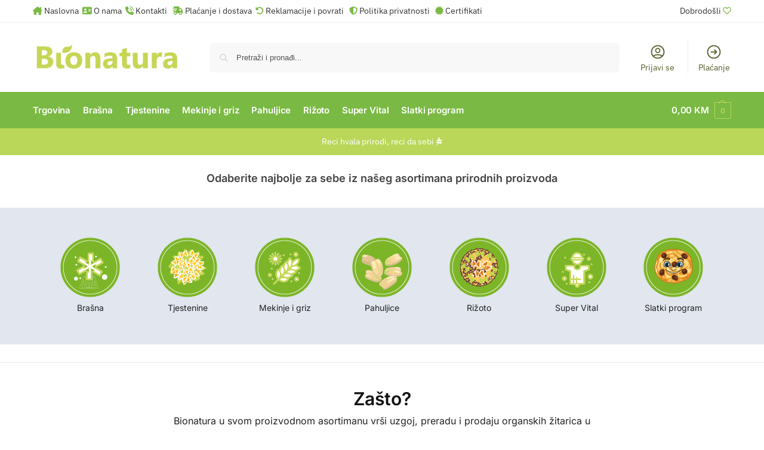

--- FILE ---
content_type: text/html; charset=UTF-8
request_url: https://bionatura.ba/?id_product=22&id_product_attribute=47&rewrite=brasno-tri-zrna&controller=product
body_size: 36968
content:
<!doctype html>
<html lang="bs-BA">
<head><style>img.lazy{min-height:1px}</style><link href="https://bionatura.ba/wp-content/plugins/w3-total-cache/pub/js/lazyload.min.js" as="script">
<meta charset="UTF-8">
<meta name="viewport" content="height=device-height, width=device-width, initial-scale=1">
<link rel="profile" href="https://gmpg.org/xfn/11">
<link rel="pingback" href="https://bionatura.ba/xmlrpc.php">

<title>BIONATURA d.o.o. &#8211; Čisto ekološki, zdravo biološki</title>
<meta name='robots' content='max-image-preview:large'/>
	<style>img:is([sizes="auto" i], [sizes^="auto," i]) {contain-intrinsic-size:3000px 1500px}</style>
	<link rel='dns-prefetch' href='//www.googletagmanager.com'/>
<link rel='dns-prefetch' href='//use.fontawesome.com'/>
<link rel="alternate" type="application/rss+xml" title="BIONATURA d.o.o. &raquo; novosti" href="https://bionatura.ba/feed/"/>
<link rel="alternate" type="application/rss+xml" title="BIONATURA d.o.o. &raquo;  novosti o komentarima" href="https://bionatura.ba/comments/feed/"/>
<script type="text/javascript">//<![CDATA[
window._wpemojiSettings={"baseUrl":"https:\/\/s.w.org\/images\/core\/emoji\/16.0.1\/72x72\/","ext":".png","svgUrl":"https:\/\/s.w.org\/images\/core\/emoji\/16.0.1\/svg\/","svgExt":".svg","source":{"concatemoji":"https:\/\/bionatura.ba\/wp-includes\/js\/wp-emoji-release.min.js?ver=6c1a5458ef24f4845799322274943955"}};!function(s,n){var o,i,e;function c(e){try{var t={supportTests:e,timestamp:(new Date).valueOf()};sessionStorage.setItem(o,JSON.stringify(t))}catch(e){}}function p(e,t,n){e.clearRect(0,0,e.canvas.width,e.canvas.height),e.fillText(t,0,0);var t=new Uint32Array(e.getImageData(0,0,e.canvas.width,e.canvas.height).data),a=(e.clearRect(0,0,e.canvas.width,e.canvas.height),e.fillText(n,0,0),new Uint32Array(e.getImageData(0,0,e.canvas.width,e.canvas.height).data));return t.every(function(e,t){return e===a[t]})}function u(e,t){e.clearRect(0,0,e.canvas.width,e.canvas.height),e.fillText(t,0,0);for(var n=e.getImageData(16,16,1,1),a=0;a<n.data.length;a++)if(0!==n.data[a])return!1;return!0}function f(e,t,n,a){switch(t){case"flag":return n(e,"\ud83c\udff3\ufe0f\u200d\u26a7\ufe0f","\ud83c\udff3\ufe0f\u200b\u26a7\ufe0f")?!1:!n(e,"\ud83c\udde8\ud83c\uddf6","\ud83c\udde8\u200b\ud83c\uddf6")&&!n(e,"\ud83c\udff4\udb40\udc67\udb40\udc62\udb40\udc65\udb40\udc6e\udb40\udc67\udb40\udc7f","\ud83c\udff4\u200b\udb40\udc67\u200b\udb40\udc62\u200b\udb40\udc65\u200b\udb40\udc6e\u200b\udb40\udc67\u200b\udb40\udc7f");case"emoji":return!a(e,"\ud83e\udedf")}return!1}function g(e,t,n,a){var r="undefined"!=typeof WorkerGlobalScope&&self instanceof WorkerGlobalScope?new OffscreenCanvas(300,150):s.createElement("canvas"),o=r.getContext("2d",{willReadFrequently:!0}),i=(o.textBaseline="top",o.font="600 32px Arial",{});return e.forEach(function(e){i[e]=t(o,e,n,a)}),i}function t(e){var t=s.createElement("script");t.src=e,t.defer=!0,s.head.appendChild(t)}"undefined"!=typeof Promise&&(o="wpEmojiSettingsSupports",i=["flag","emoji"],n.supports={everything:!0,everythingExceptFlag:!0},e=new Promise(function(e){s.addEventListener("DOMContentLoaded",e,{once:!0})}),new Promise(function(t){var n=function(){try{var e=JSON.parse(sessionStorage.getItem(o));if("object"==typeof e&&"number"==typeof e.timestamp&&(new Date).valueOf()<e.timestamp+604800&&"object"==typeof e.supportTests)return e.supportTests}catch(e){}return null}();if(!n){if("undefined"!=typeof Worker&&"undefined"!=typeof OffscreenCanvas&&"undefined"!=typeof URL&&URL.createObjectURL&&"undefined"!=typeof Blob)try{var e="postMessage("+g.toString()+"("+[JSON.stringify(i),f.toString(),p.toString(),u.toString()].join(",")+"));",a=new Blob([e],{type:"text/javascript"}),r=new Worker(URL.createObjectURL(a),{name:"wpTestEmojiSupports"});return void(r.onmessage=function(e){c(n=e.data),r.terminate(),t(n)})}catch(e){}c(n=g(i,f,p,u))}t(n)}).then(function(e){for(var t in e)n.supports[t]=e[t],n.supports.everything=n.supports.everything&&n.supports[t],"flag"!==t&&(n.supports.everythingExceptFlag=n.supports.everythingExceptFlag&&n.supports[t]);n.supports.everythingExceptFlag=n.supports.everythingExceptFlag&&!n.supports.flag,n.DOMReady=!1,n.readyCallback=function(){n.DOMReady=!0}}).then(function(){return e}).then(function(){var e;n.supports.everything||(n.readyCallback(),(e=n.source||{}).concatemoji?t(e.concatemoji):e.wpemoji&&e.twemoji&&(t(e.twemoji),t(e.wpemoji)))}))}((window,document),window._wpemojiSettings);
//]]></script>
<style id='wp-emoji-styles-inline-css' type='text/css'>img.wp-smiley,img.emoji{display:inline!important;border:none!important;box-shadow:none!important;height:1em!important;width:1em!important;margin:0 .07em!important;vertical-align:-.1em!important;background:none!important;padding:0!important}</style>
<link rel='stylesheet' id='font-awesome-svg-styles-css' href='https://bionatura.ba/wp-content/uploads/font-awesome/v6.4.2/css/A.svg-with-js.css.pagespeed.cf.b-FT1TjdOX.css' type='text/css' media='all'/>
<style id='font-awesome-svg-styles-inline-css' type='text/css'>.wp-block-font-awesome-icon svg::before,.wp-rich-text-font-awesome-icon svg::before{content:unset}</style>
<style id='global-styles-inline-css' type='text/css'>:root{--wp--preset--aspect-ratio--square:1;--wp--preset--aspect-ratio--4-3: 4/3;--wp--preset--aspect-ratio--3-4: 3/4;--wp--preset--aspect-ratio--3-2: 3/2;--wp--preset--aspect-ratio--2-3: 2/3;--wp--preset--aspect-ratio--16-9: 16/9;--wp--preset--aspect-ratio--9-16: 9/16;--wp--preset--color--black:#000;--wp--preset--color--cyan-bluish-gray:#abb8c3;--wp--preset--color--white:#fff;--wp--preset--color--pale-pink:#f78da7;--wp--preset--color--vivid-red:#cf2e2e;--wp--preset--color--luminous-vivid-orange:#ff6900;--wp--preset--color--luminous-vivid-amber:#fcb900;--wp--preset--color--light-green-cyan:#7bdcb5;--wp--preset--color--vivid-green-cyan:#00d084;--wp--preset--color--pale-cyan-blue:#8ed1fc;--wp--preset--color--vivid-cyan-blue:#0693e3;--wp--preset--color--vivid-purple:#9b51e0;--wp--preset--gradient--vivid-cyan-blue-to-vivid-purple:linear-gradient(135deg,rgba(6,147,227,1) 0%,#9b51e0 100%);--wp--preset--gradient--light-green-cyan-to-vivid-green-cyan:linear-gradient(135deg,#7adcb4 0%,#00d082 100%);--wp--preset--gradient--luminous-vivid-amber-to-luminous-vivid-orange:linear-gradient(135deg,rgba(252,185,0,1) 0%,rgba(255,105,0,1) 100%);--wp--preset--gradient--luminous-vivid-orange-to-vivid-red:linear-gradient(135deg,rgba(255,105,0,1) 0%,#cf2e2e 100%);--wp--preset--gradient--very-light-gray-to-cyan-bluish-gray:linear-gradient(135deg,#eee 0%,#a9b8c3 100%);--wp--preset--gradient--cool-to-warm-spectrum:linear-gradient(135deg,#4aeadc 0%,#9778d1 20%,#cf2aba 40%,#ee2c82 60%,#fb6962 80%,#fef84c 100%);--wp--preset--gradient--blush-light-purple:linear-gradient(135deg,#ffceec 0%,#9896f0 100%);--wp--preset--gradient--blush-bordeaux:linear-gradient(135deg,#fecda5 0%,#fe2d2d 50%,#6b003e 100%);--wp--preset--gradient--luminous-dusk:linear-gradient(135deg,#ffcb70 0%,#c751c0 50%,#4158d0 100%);--wp--preset--gradient--pale-ocean:linear-gradient(135deg,#fff5cb 0%,#b6e3d4 50%,#33a7b5 100%);--wp--preset--gradient--electric-grass:linear-gradient(135deg,#caf880 0%,#71ce7e 100%);--wp--preset--gradient--midnight:linear-gradient(135deg,#020381 0%,#2874fc 100%);--wp--preset--font-size--small: clamp(1rem, 1rem + ((1vw - 0.2rem) * 0.368), 1.2rem);--wp--preset--font-size--medium: clamp(1rem, 1rem + ((1vw - 0.2rem) * 0.92), 1.5rem);--wp--preset--font-size--large: clamp(1.5rem, 1.5rem + ((1vw - 0.2rem) * 0.92), 2rem);--wp--preset--font-size--x-large: clamp(1.5rem, 1.5rem + ((1vw - 0.2rem) * 1.379), 2.25rem);--wp--preset--font-size--x-small:.85rem;--wp--preset--font-size--base: clamp(1rem, 1rem + ((1vw - 0.2rem) * 0.46), 1.25rem);--wp--preset--font-size--xx-large: clamp(2rem, 2rem + ((1vw - 0.2rem) * 1.839), 3rem);--wp--preset--font-size--xxx-large: clamp(2.25rem, 2.25rem + ((1vw - 0.2rem) * 3.218), 4rem);--wp--preset--spacing--20:.44rem;--wp--preset--spacing--30:.67rem;--wp--preset--spacing--40:1rem;--wp--preset--spacing--50:1.5rem;--wp--preset--spacing--60:2.25rem;--wp--preset--spacing--70:3.38rem;--wp--preset--spacing--80:5.06rem;--wp--preset--spacing--small:clamp(.25rem,2.5vw,.75rem);--wp--preset--spacing--medium:clamp(1rem,4vw,2rem);--wp--preset--spacing--large:clamp(1.25rem,6vw,3rem);--wp--preset--spacing--x-large:clamp(3rem,7vw,5rem);--wp--preset--spacing--xx-large:clamp(4rem,9vw,7rem);--wp--preset--spacing--xxx-large:clamp(5rem,12vw,9rem);--wp--preset--spacing--xxxx-large:clamp(6rem,14vw,13rem);--wp--preset--shadow--natural:6px 6px 9px rgba(0,0,0,.2);--wp--preset--shadow--deep:12px 12px 50px rgba(0,0,0,.4);--wp--preset--shadow--sharp:6px 6px 0 rgba(0,0,0,.2);--wp--preset--shadow--outlined:6px 6px 0 -3px rgba(255,255,255,1) , 6px 6px rgba(0,0,0,1);--wp--preset--shadow--crisp:6px 6px 0 rgba(0,0,0,1);--wp--custom--line-height--none:1;--wp--custom--line-height--tight:1.1;--wp--custom--line-height--snug:1.2;--wp--custom--line-height--normal:1.5;--wp--custom--line-height--relaxed:1.625;--wp--custom--line-height--loose:2;--wp--custom--line-height--body:1.618}:root{--wp--style--global--content-size:900px;--wp--style--global--wide-size:1190px}:where(body) {margin:0}.wp-site-blocks{padding-top:var(--wp--style--root--padding-top);padding-bottom:var(--wp--style--root--padding-bottom)}.has-global-padding{padding-right:var(--wp--style--root--padding-right);padding-left:var(--wp--style--root--padding-left)}.has-global-padding>.alignfull{margin-right: calc(var(--wp--style--root--padding-right) * -1);margin-left: calc(var(--wp--style--root--padding-left) * -1)}.has-global-padding :where(:not(.alignfull.is-layout-flow) > .has-global-padding:not(.wp-block-block, .alignfull)) {padding-right:0;padding-left:0}.has-global-padding :where(:not(.alignfull.is-layout-flow) > .has-global-padding:not(.wp-block-block, .alignfull)) > .alignfull {margin-left:0;margin-right:0}.wp-site-blocks>.alignleft{float:left;margin-right:2em}.wp-site-blocks>.alignright{float:right;margin-left:2em}.wp-site-blocks>.aligncenter{justify-content:center;margin-left:auto;margin-right:auto}:where(.wp-site-blocks) > * {margin-block-start:var(--wp--preset--spacing--medium);margin-block-end:0}:where(.wp-site-blocks) > :first-child {margin-block-start:0}:where(.wp-site-blocks) > :last-child {margin-block-end:0}:root{--wp--style--block-gap:var(--wp--preset--spacing--medium)}:root :where(.is-layout-flow) > :first-child{margin-block-start:0}:root :where(.is-layout-flow) > :last-child{margin-block-end:0}:root :where(.is-layout-flow) > *{margin-block-start:var(--wp--preset--spacing--medium);margin-block-end:0}:root :where(.is-layout-constrained) > :first-child{margin-block-start:0}:root :where(.is-layout-constrained) > :last-child{margin-block-end:0}:root :where(.is-layout-constrained) > *{margin-block-start:var(--wp--preset--spacing--medium);margin-block-end:0}:root :where(.is-layout-flex){gap:var(--wp--preset--spacing--medium)}:root :where(.is-layout-grid){gap:var(--wp--preset--spacing--medium)}.is-layout-flow>.alignleft{float:left;margin-inline-start:0;margin-inline-end:2em}.is-layout-flow>.alignright{float:right;margin-inline-start:2em;margin-inline-end:0}.is-layout-flow>.aligncenter{margin-left:auto!important;margin-right:auto!important}.is-layout-constrained>.alignleft{float:left;margin-inline-start:0;margin-inline-end:2em}.is-layout-constrained>.alignright{float:right;margin-inline-start:2em;margin-inline-end:0}.is-layout-constrained>.aligncenter{margin-left:auto!important;margin-right:auto!important}.is-layout-constrained > :where(:not(.alignleft):not(.alignright):not(.alignfull)){max-width:var(--wp--style--global--content-size);margin-left:auto!important;margin-right:auto!important}.is-layout-constrained>.alignwide{max-width:var(--wp--style--global--wide-size)}body .is-layout-flex{display:flex}.is-layout-flex{flex-wrap:wrap;align-items:center}.is-layout-flex > :is(*, div){margin:0}body .is-layout-grid{display:grid}.is-layout-grid > :is(*, div){margin:0}body{font-family: var(--wp--preset--font-family--primary);--wp--style--root--padding-top:0;--wp--style--root--padding-right:var(--wp--preset--spacing--medium);--wp--style--root--padding-bottom:0;--wp--style--root--padding-left:var(--wp--preset--spacing--medium)}a:where(:not(.wp-element-button)){text-decoration:false}:root :where(.wp-element-button, .wp-block-button__link){background-color:#32373c;border-width:0;color:#fff;font-family:inherit;font-size:inherit;line-height:inherit;padding: calc(0.667em + 2px) calc(1.333em + 2px);text-decoration:none}.has-black-color{color:var(--wp--preset--color--black)!important}.has-cyan-bluish-gray-color{color:var(--wp--preset--color--cyan-bluish-gray)!important}.has-white-color{color:var(--wp--preset--color--white)!important}.has-pale-pink-color{color:var(--wp--preset--color--pale-pink)!important}.has-vivid-red-color{color:var(--wp--preset--color--vivid-red)!important}.has-luminous-vivid-orange-color{color:var(--wp--preset--color--luminous-vivid-orange)!important}.has-luminous-vivid-amber-color{color:var(--wp--preset--color--luminous-vivid-amber)!important}.has-light-green-cyan-color{color:var(--wp--preset--color--light-green-cyan)!important}.has-vivid-green-cyan-color{color:var(--wp--preset--color--vivid-green-cyan)!important}.has-pale-cyan-blue-color{color:var(--wp--preset--color--pale-cyan-blue)!important}.has-vivid-cyan-blue-color{color:var(--wp--preset--color--vivid-cyan-blue)!important}.has-vivid-purple-color{color:var(--wp--preset--color--vivid-purple)!important}.has-black-background-color{background-color:var(--wp--preset--color--black)!important}.has-cyan-bluish-gray-background-color{background-color:var(--wp--preset--color--cyan-bluish-gray)!important}.has-white-background-color{background-color:var(--wp--preset--color--white)!important}.has-pale-pink-background-color{background-color:var(--wp--preset--color--pale-pink)!important}.has-vivid-red-background-color{background-color:var(--wp--preset--color--vivid-red)!important}.has-luminous-vivid-orange-background-color{background-color:var(--wp--preset--color--luminous-vivid-orange)!important}.has-luminous-vivid-amber-background-color{background-color:var(--wp--preset--color--luminous-vivid-amber)!important}.has-light-green-cyan-background-color{background-color:var(--wp--preset--color--light-green-cyan)!important}.has-vivid-green-cyan-background-color{background-color:var(--wp--preset--color--vivid-green-cyan)!important}.has-pale-cyan-blue-background-color{background-color:var(--wp--preset--color--pale-cyan-blue)!important}.has-vivid-cyan-blue-background-color{background-color:var(--wp--preset--color--vivid-cyan-blue)!important}.has-vivid-purple-background-color{background-color:var(--wp--preset--color--vivid-purple)!important}.has-black-border-color{border-color:var(--wp--preset--color--black)!important}.has-cyan-bluish-gray-border-color{border-color:var(--wp--preset--color--cyan-bluish-gray)!important}.has-white-border-color{border-color:var(--wp--preset--color--white)!important}.has-pale-pink-border-color{border-color:var(--wp--preset--color--pale-pink)!important}.has-vivid-red-border-color{border-color:var(--wp--preset--color--vivid-red)!important}.has-luminous-vivid-orange-border-color{border-color:var(--wp--preset--color--luminous-vivid-orange)!important}.has-luminous-vivid-amber-border-color{border-color:var(--wp--preset--color--luminous-vivid-amber)!important}.has-light-green-cyan-border-color{border-color:var(--wp--preset--color--light-green-cyan)!important}.has-vivid-green-cyan-border-color{border-color:var(--wp--preset--color--vivid-green-cyan)!important}.has-pale-cyan-blue-border-color{border-color:var(--wp--preset--color--pale-cyan-blue)!important}.has-vivid-cyan-blue-border-color{border-color:var(--wp--preset--color--vivid-cyan-blue)!important}.has-vivid-purple-border-color{border-color:var(--wp--preset--color--vivid-purple)!important}.has-vivid-cyan-blue-to-vivid-purple-gradient-background{background:var(--wp--preset--gradient--vivid-cyan-blue-to-vivid-purple)!important}.has-light-green-cyan-to-vivid-green-cyan-gradient-background{background:var(--wp--preset--gradient--light-green-cyan-to-vivid-green-cyan)!important}.has-luminous-vivid-amber-to-luminous-vivid-orange-gradient-background{background:var(--wp--preset--gradient--luminous-vivid-amber-to-luminous-vivid-orange)!important}.has-luminous-vivid-orange-to-vivid-red-gradient-background{background:var(--wp--preset--gradient--luminous-vivid-orange-to-vivid-red)!important}.has-very-light-gray-to-cyan-bluish-gray-gradient-background{background:var(--wp--preset--gradient--very-light-gray-to-cyan-bluish-gray)!important}.has-cool-to-warm-spectrum-gradient-background{background:var(--wp--preset--gradient--cool-to-warm-spectrum)!important}.has-blush-light-purple-gradient-background{background:var(--wp--preset--gradient--blush-light-purple)!important}.has-blush-bordeaux-gradient-background{background:var(--wp--preset--gradient--blush-bordeaux)!important}.has-luminous-dusk-gradient-background{background:var(--wp--preset--gradient--luminous-dusk)!important}.has-pale-ocean-gradient-background{background:var(--wp--preset--gradient--pale-ocean)!important}.has-electric-grass-gradient-background{background:var(--wp--preset--gradient--electric-grass)!important}.has-midnight-gradient-background{background:var(--wp--preset--gradient--midnight)!important}.has-small-font-size{font-size:var(--wp--preset--font-size--small)!important}.has-medium-font-size{font-size:var(--wp--preset--font-size--medium)!important}.has-large-font-size{font-size:var(--wp--preset--font-size--large)!important}.has-x-large-font-size{font-size:var(--wp--preset--font-size--x-large)!important}.has-x-small-font-size{font-size:var(--wp--preset--font-size--x-small)!important}.has-base-font-size{font-size:var(--wp--preset--font-size--base)!important}.has-xx-large-font-size{font-size:var(--wp--preset--font-size--xx-large)!important}.has-xxx-large-font-size{font-size:var(--wp--preset--font-size--xxx-large)!important}:root :where(.wp-block-columns){margin-bottom:0}:root :where(.wp-block-pullquote){font-size: clamp(0.984em, 0.984rem + ((1vw - 0.2em) * 0.949), 1.5em);line-height:1.6}:root :where(.wp-block-spacer){margin-top:0!important}</style>
<link rel='stylesheet' id='commercekit-ajax-search-css-css' href='https://bionatura.ba/wp-content/plugins/commercegurus-commercekit/assets/css/A.ajax-search.css,qver=2.3.9.pagespeed.cf.cop32FPLzA.css' type='text/css' media='all'/>
<style id='woocommerce-inline-inline-css' type='text/css'>.woocommerce form .form-row .required{visibility:visible}</style>
<link rel='stylesheet' id='wpsl-styles-css' href='https://bionatura.ba/wp-content/plugins/wp-store-locator/css/A.styles.min.css,qver=2.2.251.pagespeed.cf.LnPEj0PWIW.css' type='text/css' media='all'/>
<link rel='stylesheet' id='brands-styles-css' href='https://bionatura.ba/wp-content/plugins/woocommerce/assets/css/brands.css?ver=9.8.6' type='text/css' media='all'/>
<style id='shoptimizer-style-css' media='all'></style>
<style id='shoptimizer-child-style-css' media='all'></style>
<link rel='stylesheet' id='shoptimizer-main-min-css' href='https://bionatura.ba/wp-content/themes/shoptimizer/assets/css/main/main.min.css?ver=2.8.11' type='text/css' media='all'/>
<style id='shoptimizer-dynamic-style-css' media='all'></style>
<link rel='stylesheet' id='shoptimizer-blocks-min-css' href='https://bionatura.ba/wp-content/themes/shoptimizer/assets/css/main/A.blocks.min.css,qver=2.8.11.pagespeed.cf.gJt2knXiRA.css' type='text/css' media='all'/>
<link rel='stylesheet' id='font-awesome-official-css' href='https://use.fontawesome.com/releases/v6.4.2/css/all.css' type='text/css' media='all' integrity="sha384-blOohCVdhjmtROpu8+CfTnUWham9nkX7P7OZQMst+RUnhtoY/9qemFAkIKOYxDI3" crossorigin="anonymous"/>
<link rel='stylesheet' id='elementor-icons-css' href='https://bionatura.ba/wp-content/plugins/elementor/assets/lib/eicons/css/A.elementor-icons.min.css,qver=5.36.0.pagespeed.cf.1NWVKkLboK.css' type='text/css' media='all'/>
<link rel='stylesheet' id='elementor-frontend-css' href='https://bionatura.ba/wp-content/plugins/elementor/assets/css/A.frontend.min.css,qver=3.28.4.pagespeed.cf.3CkrLD-xt-.css' type='text/css' media='all'/>
<style id='elementor-frontend-inline-css' type='text/css'>.elementor-kit-9{--e-global-color-primary:#7ab943;--e-global-color-secondary:#54595f;--e-global-color-text:#7a7a7a;--e-global-color-accent:#61ce70;--e-global-typography-primary-font-weight:600;--e-global-typography-secondary-font-weight:400;--e-global-typography-text-font-weight:400;--e-global-typography-accent-font-weight:500}.elementor-section.elementor-section-boxed>.elementor-container{max-width:1140px}.e-con{--container-max-width:1140px}.elementor-widget:not(:last-child){margin-block-end:20px}.elementor-element{--widgets-spacing:20px 20px;--widgets-spacing-row:20px;--widgets-spacing-column:20px}{}h1.entry-title{display:var(--page-title-display)}@media (max-width:1024px){.elementor-section.elementor-section-boxed>.elementor-container{max-width:1024px}.e-con{--container-max-width:1024px}}@media (max-width:767px){.elementor-section.elementor-section-boxed>.elementor-container{max-width:767px}.e-con{--container-max-width:767px}}.elementor-6979 .elementor-element.elementor-element-5bdb5c57{transition:background .3s , border .3s , border-radius .3s , box-shadow .3s;margin-top:20px;margin-bottom:20px;padding:0 0 0 0}.elementor-6979 .elementor-element.elementor-element-5bdb5c57>.elementor-background-overlay{transition:background .3s , border-radius .3s , opacity .3s}.elementor-6979 .elementor-element.elementor-element-596d08e{text-align:center}.elementor-6979 .elementor-element.elementor-element-596d08e .elementor-heading-title{font-weight:var(--e-global-typography-primary-font-weight);color:#414141}.elementor-6979 .elementor-element.elementor-element-54ce4cd:not(.elementor-motion-effects-element-type-background), .elementor-6979 .elementor-element.elementor-element-54ce4cd > .elementor-motion-effects-container > .elementor-motion-effects-layer{background-color:#e1e6ef}.elementor-6979 .elementor-element.elementor-element-54ce4cd{transition:background .3s , border .3s , border-radius .3s , box-shadow .3s;margin-top:30px;margin-bottom:30px;padding:40px 40px 40px 40px}.elementor-6979 .elementor-element.elementor-element-54ce4cd>.elementor-background-overlay{transition:background .3s , border-radius .3s , opacity .3s}.elementor-6979 .elementor-element.elementor-element-647b62e img{filter:brightness(100%) contrast(100%) saturate(100%) blur(0) hue-rotate(0deg)}.elementor-6979 .elementor-element.elementor-element-3aa98f3{width:var(--container-widget-width,106.018%);max-width:106.018%;--container-widget-width:106.018%;--container-widget-flex-grow:0}.elementor-6979 .elementor-element.elementor-element-e65db54 img{filter:brightness(100%) contrast(100%) saturate(100%) blur(0) hue-rotate(0deg)}.elementor-6979 .elementor-element.elementor-element-3872a46{width:var(--container-widget-width,106.018%);max-width:106.018%;--container-widget-width:106.018%;--container-widget-flex-grow:0}.elementor-6979 .elementor-element.elementor-element-59179a61{border-style:solid;border-width:1px 0 0 0;border-color:#eaeaea;padding:25px 0 10px 0}.elementor-6979 .elementor-element.elementor-element-6fe29ca9{--spacer-size:5px}.elementor-6979 .elementor-element.elementor-element-54ce1627>.elementor-widget-container{margin:0 0 -15px 0;padding:0 0 0 0}.elementor-6979 .elementor-element.elementor-element-54ce1627{text-align:center}.elementor-6979 .elementor-element.elementor-element-54ce1627 .elementor-heading-title{font-weight:700;letter-spacing:-.2px}.elementor-6979 .elementor-element.elementor-element-537e49f2>.elementor-widget-container{padding:5px 0 0 0}.elementor-6979 .elementor-element.elementor-element-553d5751{--spacer-size:5px}.elementor-6979 .elementor-element.elementor-element-8f92386{padding:0 0 20px 0}.elementor-6979 .elementor-element.elementor-element-b67f858 .elementor-icon-wrapper{text-align:center}.elementor-6979 .elementor-element.elementor-element-1bfd2860>.elementor-widget-container{margin:0 0 -5px 0}.elementor-6979 .elementor-element.elementor-element-1bfd2860{text-align:center}.elementor-6979 .elementor-element.elementor-element-1bfd2860 .elementor-heading-title{font-size:20px;font-weight:bold}.elementor-6979 .elementor-element.elementor-element-2f3f6fb .elementor-icon-wrapper{text-align:center}.elementor-6979 .elementor-element.elementor-element-36a56140>.elementor-widget-container{margin:0 0 -5px 0}.elementor-6979 .elementor-element.elementor-element-36a56140{text-align:center}.elementor-6979 .elementor-element.elementor-element-36a56140 .elementor-heading-title{font-size:20px}.elementor-6979 .elementor-element.elementor-element-7b72537 .elementor-icon-wrapper{text-align:center}.elementor-6979 .elementor-element.elementor-element-3cc2b2fd>.elementor-widget-container{margin:0 0 -5px 0}.elementor-6979 .elementor-element.elementor-element-3cc2b2fd{text-align:center}.elementor-6979 .elementor-element.elementor-element-3cc2b2fd .elementor-heading-title{font-size:20px}.elementor-6979 .elementor-element.elementor-element-5e224713>.elementor-container>.elementor-column>.elementor-widget-wrap{align-content:center;align-items:center}.elementor-6979 .elementor-element.elementor-element-5e224713{transition:background .3s , border .3s , border-radius .3s , box-shadow .3s;padding:70px 0 70px 0}.elementor-6979 .elementor-element.elementor-element-5e224713>.elementor-background-overlay{transition:background .3s , border-radius .3s , opacity .3s}.elementor-6979 .elementor-element.elementor-element-55825f80>.elementor-widget-container{margin:0 0 -15px 0}.elementor-6979 .elementor-element.elementor-element-55825f80 .elementor-heading-title{font-weight:var(--e-global-typography-primary-font-weight);color:var(--e-global-color-secondary)}.elementor-6979 .elementor-element.elementor-element-f2b1105>.elementor-widget-container{margin:0 20px 0 0;padding:0 0 2px 0}.elementor-6979 .elementor-element.elementor-element-f2b1105 .elementor-heading-title{font-size:21px;font-weight:400;line-height:1.5em;letter-spacing:0;color:var(--e-global-color-secondary)}.elementor-6979 .elementor-element.elementor-element-3e1b45e5 .elementor-button{background-color:#fff;font-size:17px;font-weight:400;fill:#000;color:#000;border-radius:2px 2px 2px 2px;padding:22px 35px 22px 35px}.elementor-6979 .elementor-element.elementor-element-3e1b45e5 .elementor-button:hover,.elementor-6979 .elementor-element.elementor-element-3e1b45e5 .elementor-button:focus{background-color:#fff;color:#000}.elementor-6979 .elementor-element.elementor-element-3e1b45e5 .elementor-button:hover svg,.elementor-6979 .elementor-element.elementor-element-3e1b45e5 .elementor-button:focus svg{fill:#000}.elementor-6979 .elementor-element.elementor-element-602be536>.elementor-element-populated{border-style:solid;border-width:5px 5px 5px 5px;border-color:rgba(255,255,255,.09);margin:0 20px 0 20px;--e-column-margin-right:20px;--e-column-margin-left:20px}.elementor-6979 .elementor-element.elementor-element-5f86407f>.elementor-widget-container{margin:-120px 0 -85px 0}.elementor-6979 .elementor-element.elementor-element-5f86407f img{width:237px}.elementor-6979 .elementor-element.elementor-element-4dba637d{padding:55px 0 20px 0}.elementor-6979 .elementor-element.elementor-element-2afaeb18{text-align:center}.elementor-6979 .elementor-element.elementor-element-2afaeb18 .elementor-heading-title{font-weight:700;line-height:1.4em;letter-spacing:-.2px}@media (max-width:1024px){.elementor-6979 .elementor-element.elementor-element-5e224713{padding:0 10px 0 10px}.elementor-6979 .elementor-element.elementor-element-f2b1105 .elementor-heading-title{font-size:22px}.elementor-6979 .elementor-element.elementor-element-602be536>.elementor-element-populated{margin:20px 20px 20px 20px;--e-column-margin-right:20px;--e-column-margin-left:20px}.elementor-6979 .elementor-element.elementor-element-5f86407f>.elementor-widget-container{margin:-45px 0 -35px 0}.elementor-6979 .elementor-element.elementor-element-5f86407f img{max-width:58%}}@media (max-width:767px){.elementor-6979 .elementor-element.elementor-element-55825f80>.elementor-widget-container{padding:20px 0 0 0}.elementor-6979 .elementor-element.elementor-element-f2b1105 .elementor-heading-title{font-size:20px}.elementor-6979 .elementor-element.elementor-element-3e1b45e5>.elementor-widget-container{margin:0 0 40px 0}.elementor-6979 .elementor-element.elementor-element-602be536>.elementor-element-populated{margin:0 10px 20px 10px;--e-column-margin-right:10px;--e-column-margin-left:10px}.elementor-6979 .elementor-element.elementor-element-5f86407f>.elementor-widget-container{margin:-30px 0 -10px 0}.elementor-6979 .elementor-element.elementor-element-5f86407f img{max-width:50%}.elementor-6979 .elementor-element.elementor-element-5fdd92ae{padding:0 0 0 3px}}</style>
<link rel='stylesheet' id='font-awesome-5-all-css' href='https://bionatura.ba/wp-content/plugins/elementor/assets/lib/font-awesome/css/A.all.min.css,qver=3.28.4.pagespeed.cf._mbokTOiYl.css' type='text/css' media='all'/>
<link rel='stylesheet' id='font-awesome-4-shim-css' href='https://bionatura.ba/wp-content/plugins/elementor/assets/lib/font-awesome/css/A.v4-shims.min.css,qver=3.28.4.pagespeed.cf.0XlImbwfpC.css' type='text/css' media='all'/>
<style id='widget-heading-css' media='all'>.elementor-widget-heading .elementor-heading-title[class*="elementor-size-"]>a{color:inherit;font-size:inherit;line-height:inherit}.elementor-widget-heading .elementor-heading-title.elementor-size-small{font-size:15px}.elementor-widget-heading .elementor-heading-title.elementor-size-medium{font-size:19px}.elementor-widget-heading .elementor-heading-title.elementor-size-large{font-size:29px}.elementor-widget-heading .elementor-heading-title.elementor-size-xl{font-size:39px}.elementor-widget-heading .elementor-heading-title.elementor-size-xxl{font-size:59px}</style>
<style id='e-animation-grow-css' media='all'>.elementor-animation-grow{transition-duration:.3s;transition-property:transform}.elementor-animation-grow:active,.elementor-animation-grow:focus,.elementor-animation-grow:hover{transform:scale(1.1)}</style>
<style id='e-animation-zoomIn-css' media='all'>@keyframes zoomIn{from{opacity:0;transform:scale3d(.3,.3,.3)}50%{opacity:1}}.zoomIn{animation-name:zoomIn}</style>
<style id='widget-image-css' media='all'>.elementor-widget-image{text-align:center}.elementor-widget-image a{display:inline-block}.elementor-widget-image a img[src$=".svg"]{width:48px}.elementor-widget-image img{display:inline-block;vertical-align:middle}</style>
<style id='widget-spacer-css' media='all'>.elementor-column .elementor-spacer-inner{height:var(--spacer-size)}.e-con{--container-widget-width:100%}.e-con-inner>.elementor-widget-spacer,.e-con>.elementor-widget-spacer{width:var(--container-widget-width,var(--spacer-size));--align-self:var(--container-widget-align-self,initial);--flex-shrink:0}.e-con-inner>.elementor-widget-spacer>.elementor-widget-container,.e-con>.elementor-widget-spacer>.elementor-widget-container{height:100%;width:100%}.e-con-inner>.elementor-widget-spacer>.elementor-widget-container>.elementor-spacer,.e-con>.elementor-widget-spacer>.elementor-widget-container>.elementor-spacer{height:100%}.e-con-inner>.elementor-widget-spacer>.elementor-widget-container>.elementor-spacer>.elementor-spacer-inner,.e-con>.elementor-widget-spacer>.elementor-widget-container>.elementor-spacer>.elementor-spacer-inner{height:var(--container-widget-height,var(--spacer-size))}.e-con-inner>.elementor-widget-spacer:not(:has(>.elementor-widget-container))>.elementor-spacer,.e-con>.elementor-widget-spacer:not(:has(>.elementor-widget-container))>.elementor-spacer{height:100%}.e-con-inner>.elementor-widget-spacer:not(:has(>.elementor-widget-container))>.elementor-spacer>.elementor-spacer-inner,.e-con>.elementor-widget-spacer:not(:has(>.elementor-widget-container))>.elementor-spacer>.elementor-spacer-inner{height:var(--container-widget-height,var(--spacer-size))}.e-con-inner>.elementor-widget-spacer.elementor-widget-empty,.e-con>.elementor-widget-spacer.elementor-widget-empty{min-height:22px;min-width:22px;position:relative}.e-con-inner>.elementor-widget-spacer.elementor-widget-empty .elementor-widget-empty-icon,.e-con>.elementor-widget-spacer.elementor-widget-empty .elementor-widget-empty-icon{height:22px;inset:0;margin:auto;padding:0;position:absolute;width:22px}</style>
<style id='e-animation-fadeIn-css' media='all'>@keyframes fadeIn{from{opacity:0}to{opacity:1}}.fadeIn{animation-name:fadeIn}</style>
<style id='e-animation-fadeInUp-css' media='all'>@keyframes fadeInUp{from{opacity:0;transform:translate3d(0,100%,0)}to{opacity:1;transform:none}}.fadeInUp{animation-name:fadeInUp}</style>
<style id='e-animation-fadeInDown-css' media='all'>@keyframes fadeInDown{from{opacity:0;transform:translate3d(0,-100%,0)}to{opacity:1;transform:none}}.fadeInDown{animation-name:fadeInDown}</style>
<style id='e-animation-float-css' media='all'>.elementor-animation-float{transition-duration:.3s;transition-property:transform;transition-timing-function:ease-out}.elementor-animation-float:active,.elementor-animation-float:focus,.elementor-animation-float:hover{transform:translateY(-8px)}</style>
<style id='e-animation-fadeInRight-css' media='all'>@keyframes fadeInRight{from{opacity:0;transform:translate3d(100%,0,0)}to{opacity:1;transform:none}}.fadeInRight{animation-name:fadeInRight}</style>
<link rel='stylesheet' id='swiper-css' href='https://bionatura.ba/wp-content/plugins/elementor/assets/lib/swiper/v8/css/A.swiper.min.css,qver=8.4.5.pagespeed.cf.1sMgTZG5nO.css' type='text/css' media='all'/>
<link rel='stylesheet' id='e-swiper-css' href='https://bionatura.ba/wp-content/plugins/elementor/assets/css/conditionals/e-swiper.min.css?ver=3.28.4' type='text/css' media='all'/>
<link rel='stylesheet' id='shoptimizer-wpforms-style-css' href='https://bionatura.ba/wp-content/themes/shoptimizer/inc/compatibility/wpforms/A.wpforms.css,qver=6c1a5458ef24f4845799322274943955.pagespeed.cf.hlrNKO4Jc6.css' type='text/css' media='all'/>
<link rel='stylesheet' id='select2-css' href='https://bionatura.ba/wp-content/plugins/woocommerce/assets/css/select2.css?ver=9.8.6' type='text/css' media='all'/>
<link rel='stylesheet' id='woovr-frontend-css' href='https://bionatura.ba/wp-content/plugins/wpc-variations-radio-buttons/assets/css/A.frontend.css,qver=3.6.1.pagespeed.cf.afUemqT7pA.css' type='text/css' media='all'/>
<link rel='stylesheet' id='font-awesome-official-v4shim-css' href='https://use.fontawesome.com/releases/v6.4.2/css/v4-shims.css' type='text/css' media='all' integrity="sha384-IqMDcR2qh8kGcGdRrxwop5R2GiUY5h8aDR/LhYxPYiXh3sAAGGDkFvFqWgFvTsTd" crossorigin="anonymous"/>
<link rel='stylesheet' id='elementor-icons-shared-0-css' href='https://bionatura.ba/wp-content/plugins/elementor/assets/lib/font-awesome/css/A.fontawesome.min.css,qver=5.15.3.pagespeed.cf.OnyloIe9DI.css' type='text/css' media='all'/>
<style id='elementor-icons-fa-solid-css' media='all'>@font-face{font-family:"Font Awesome 5 Free";font-style:normal;font-weight:900;font-display:block;src:url(wp-content/plugins/elementor/assets/lib/font-awesome/webfonts/fa-solid-900.eot);src:url(wp-content/plugins/elementor/assets/lib/font-awesome/webfonts/fa-solid-900.eot?#iefix) format("embedded-opentype") , url(wp-content/plugins/elementor/assets/lib/font-awesome/webfonts/fa-solid-900.woff2) format("woff2") , url(wp-content/plugins/elementor/assets/lib/font-awesome/webfonts/fa-solid-900.woff) format("woff") , url(wp-content/plugins/elementor/assets/lib/font-awesome/webfonts/fa-solid-900.ttf) format("truetype") , url(wp-content/plugins/elementor/assets/lib/font-awesome/webfonts/fa-solid-900.svg#fontawesome) format("svg")}.fa,.fas{font-family:"Font Awesome 5 Free";font-weight:900}</style>
<script type="text/javascript" id="js-cookie-js" defer="defer" data-wp-strategy="defer">//<![CDATA[
!function(e,t){"object"==typeof exports&&"undefined"!=typeof module?module.exports=t():"function"==typeof define&&define.amd?define(t):(e="undefined"!=typeof globalThis?globalThis:e||self,function(){var n=e.Cookies,o=e.Cookies=t();o.noConflict=function(){return e.Cookies=n,o}}())}(this,(function(){"use strict";function e(e){for(var t=1;t<arguments.length;t++){var n=arguments[t];for(var o in n)e[o]=n[o]}return e}var t=function t(n,o){function r(t,r,i){if("undefined"!=typeof document){"number"==typeof(i=e({},o,i)).expires&&(i.expires=new Date(Date.now()+864e5*i.expires)),i.expires&&(i.expires=i.expires.toUTCString()),t=encodeURIComponent(t).replace(/%(2[346B]|5E|60|7C)/g,decodeURIComponent).replace(/[()]/g,escape);var c="";for(var u in i)i[u]&&(c+="; "+u,!0!==i[u]&&(c+="="+i[u].split(";")[0]));return document.cookie=t+"="+n.write(r,t)+c}}return Object.create({set:r,get:function(e){if("undefined"!=typeof document&&(!arguments.length||e)){for(var t=document.cookie?document.cookie.split("; "):[],o={},r=0;r<t.length;r++){var i=t[r].split("="),c=i.slice(1).join("=");try{var u=decodeURIComponent(i[0]);if(o[u]=n.read(c,u),e===u)break}catch(e){}}return e?o[e]:o}},remove:function(t,n){r(t,"",e({},n,{expires:-1}))},withAttributes:function(n){return t(this.converter,e({},this.attributes,n))},withConverter:function(n){return t(e({},this.converter,n),this.attributes)}},{attributes:{value:Object.freeze(o)},converter:{value:Object.freeze(n)}})}({read:function(e){return'"'===e[0]&&(e=e.slice(1,-1)),e.replace(/(%[\dA-F]{2})+/gi,decodeURIComponent)},write:function(e){return encodeURIComponent(e).replace(/%(2[346BF]|3[AC-F]|40|5[BDE]|60|7[BCD])/g,decodeURIComponent)}},{path:"/"});return t}));
//]]></script>
<script type="text/javascript" src="https://bionatura.ba/wp-includes/js/jquery/jquery.min.js?ver=3.7.1" id="jquery-core-js"></script>
<script type="text/javascript" src="https://bionatura.ba/wp-includes/js/jquery/jquery-migrate.min.js?ver=3.4.1" id="jquery-migrate-js"></script>
<script type="text/javascript" src="https://bionatura.ba/wp-content/plugins/woocommerce/assets/js/jquery-blockui/jquery.blockUI.min.js,qver=2.7.0-wc.9.8.6.pagespeed.jm.7mW3IicG32.js" id="jquery-blockui-js" defer="defer" data-wp-strategy="defer"></script>
<script type="text/javascript" id="wc-add-to-cart-js-extra">//<![CDATA[
var wc_add_to_cart_params={"ajax_url":"\/wp-admin\/admin-ajax.php","wc_ajax_url":"\/?wc-ajax=%%endpoint%%","i18n_view_cart":"Vidi korpu","cart_url":"https:\/\/bionatura.ba\/cart\/","is_cart":"","cart_redirect_after_add":"no"};
//]]></script>
<script type="text/javascript" src="https://bionatura.ba/wp-content/plugins/woocommerce/assets/js/frontend/add-to-cart.min.js?ver=9.8.6" id="wc-add-to-cart-js" defer="defer" data-wp-strategy="defer"></script>
<script type="text/javascript" id="woocommerce-js-extra">//<![CDATA[
var woocommerce_params={"ajax_url":"\/wp-admin\/admin-ajax.php","wc_ajax_url":"\/?wc-ajax=%%endpoint%%","i18n_password_show":"Show password","i18n_password_hide":"Hide password"};
//]]></script>
<script type="text/javascript" src="https://bionatura.ba/wp-content/plugins/woocommerce/assets/js/frontend/woocommerce.min.js?ver=9.8.6" id="woocommerce-js" defer="defer" data-wp-strategy="defer"></script>

<!-- Google tag (gtag.js) snippet added by Site Kit -->

<!-- Google Analytics snippet added by Site Kit -->
<script type="text/javascript" src="https://www.googletagmanager.com/gtag/js?id=GT-TW5MW897" id="google_gtagjs-js" async></script>
<script type="text/javascript" id="google_gtagjs-js-after">//<![CDATA[
window.dataLayer=window.dataLayer||[];function gtag(){dataLayer.push(arguments);}gtag("set","linker",{"domains":["bionatura.ba"]});gtag("js",new Date());gtag("set","developer_id.dZTNiMT",true);gtag("config","GT-TW5MW897");
//]]></script>

<!-- End Google tag (gtag.js) snippet added by Site Kit -->
<script type="text/javascript" src="https://bionatura.ba/wp-content/plugins/elementor/assets/lib/font-awesome/js/v4-shims.min.js,qver=3.28.4.pagespeed.jm.4qTzQsvts1.js" id="font-awesome-4-shim-js"></script>
<link rel="https://api.w.org/" href="https://bionatura.ba/wp-json/"/><link rel="alternate" title="JSON" type="application/json" href="https://bionatura.ba/wp-json/wp/v2/pages/6979"/><link rel="EditURI" type="application/rsd+xml" title="RSD" href="https://bionatura.ba/xmlrpc.php?rsd"/>

<link rel="canonical" href="https://bionatura.ba/"/>
<link rel='shortlink' href='https://bionatura.ba/'/>
<link rel="alternate" title="oEmbed (JSON)" type="application/json+oembed" href="https://bionatura.ba/wp-json/oembed/1.0/embed?url=https%3A%2F%2Fbionatura.ba%2F"/>
<link rel="alternate" title="oEmbed (XML)" type="text/xml+oembed" href="https://bionatura.ba/wp-json/oembed/1.0/embed?url=https%3A%2F%2Fbionatura.ba%2F&#038;format=xml"/>
<style type="text/css">.ckit-badge_wrapper{font-size:11px;position:absolute;z-index:1;left:10px;top:10px;display:flex;flex-direction:column;align-items:flex-start}div.product .ckit-badge_wrapper{font-size:12px}.ckit-badge_wrapper.ckit-badge-summary{position:unset}.sale-item.product-label+.ckit-badge_wrapper,.onsale+.ckit-badge_wrapper{top:36px}.ckit-badge{padding:3px 9px;margin-bottom:5px;line-height:15px;text-align:center;border-radius:3px;opacity:.8;pointer-events:none;background:#e24ad3;color:#fff}#commercegurus-pdp-gallery-wrapper{position:relative}#commercegurus-pdp-gallery-wrapper .ckit-badge_wrapper{z-index:2}.theme-shoptimizer .woocommerce-image__wrapper .product-label.type-circle{left:10px}.theme-shoptimizer .sale-item.product-label.type-circle+.ckit-badge_wrapper{top:50px}.rtl .ckit-badge_wrapper{left:auto;right:10px}@media (min-width:771px){.rtl .cgkit-gallery-vertical-scroll .ckit-badge_wrapper{margin-right:65px;margin-left:0}.cgkit-gallery-vertical-left .ckit-badge_wrapper{margin-left:100px}}@media only screen and (max-width:992px) and (min-width:771px){.rtl .cgkit-gallery-vertical-scroll .ckit-badge_wrapper{margin-right:40px;margin-left:0}}</style>
		<script type="text/javascript">var commercekit_ajs={"ajax_url":"\/?commercekit-ajax","ajax_search":1,"char_count":3,"action":"commercekit_ajax_search","loader_icon":"https:\/\/bionatura.ba\/wp-content\/plugins\/commercegurus-commercekit\/assets\/images\/loader2.gif","no_results_text":"Nema rezultata","placeholder_text":"Pretra\u017ei i prona\u0111i...","other_result_text":"Ostali rezultati","view_all_text":"Pogledajte sve rezultate","no_other_text":"No other results","other_all_text":"View all other results","ajax_url_product":"https:\/\/bionatura.ba\/?cgkit_ajax_search_product=1","ajax_url_post":"https:\/\/bionatura.ba\/?cgkit_ajax_search_post=1","fast_ajax_search":0,"ajs_other_results":1,"layout":"product","ajax_nonce":0};var commercekit_pdp={"pdp_thumbnails":4,"pdp_v_thumbs":5,"pdp_lightbox":1,"pdp_gallery_layout":"horizontal","pdp_sticky_atc":1,"cgkit_sticky_hdr_class":"body.sticky-m header.site-header","pdp_mobile_layout":"default","pdp_showedge_percent":"1.1","pdp_json_data":0,"pdp_gal_loaded":0};var commercekit_as=[];</script>
	<meta name="generator" content="Site Kit by Google 1.152.1"/>
	<noscript><style>.woocommerce-product-gallery{opacity:1!important}</style></noscript>
	<meta name="generator" content="Elementor 3.28.4; features: additional_custom_breakpoints, e_local_google_fonts; settings: css_print_method-internal, google_font-enabled, font_display-auto">
			<style>.e-con.e-parent:nth-of-type(n+4):not(.e-lazyloaded):not(.e-no-lazyload),
				.e-con.e-parent:nth-of-type(n+4):not(.e-lazyloaded):not(.e-no-lazyload) * {background-image:none!important}@media screen and (max-height:1024px){.e-con.e-parent:nth-of-type(n+3):not(.e-lazyloaded):not(.e-no-lazyload),
					.e-con.e-parent:nth-of-type(n+3):not(.e-lazyloaded):not(.e-no-lazyload) * {background-image:none!important}}@media screen and (max-height:640px){.e-con.e-parent:nth-of-type(n+2):not(.e-lazyloaded):not(.e-no-lazyload),
					.e-con.e-parent:nth-of-type(n+2):not(.e-lazyloaded):not(.e-no-lazyload) * {background-image:none!important}}</style>
			<link rel="icon" href="https://bionatura.ba/wp-content/uploads/xcropped-android-chrome-512x512-1-32x32.png.pagespeed.ic.WltzOmM8fY.webp" sizes="32x32"/>
<link rel="icon" href="https://bionatura.ba/wp-content/uploads/xcropped-android-chrome-512x512-1-192x192.png.pagespeed.ic.jBnRyX2lAd.webp" sizes="192x192"/>
<link rel="apple-touch-icon" href="https://bionatura.ba/wp-content/uploads/xcropped-android-chrome-512x512-1-180x180.png.pagespeed.ic.V7Acu8Ycl2.webp"/>
<meta name="msapplication-TileImage" content="https://bionatura.ba/wp-content/uploads/cropped-android-chrome-512x512-1-270x270.png"/>
<style id="kirki-inline-styles">@font-face{font-family:'IBM Plex Sans';font-style:normal;font-weight:400;font-stretch:100%;font-display:swap;src:url(https://bionatura.ba/wp-content/fonts/ibm-plex-sans/zYXGKVElMYYaJe8bpLHnCwDKr932-G7dytD-Dmu1swZSAXcomDVmadSD6llDCqg4poY.woff2) format('woff2');unicode-range: U+0460-052F, U+1C80-1C8A, U+20B4, U+2DE0-2DFF, U+A640-A69F, U+FE2E-FE2F}@font-face{font-family:'IBM Plex Sans';font-style:normal;font-weight:400;font-stretch:100%;font-display:swap;src:url(https://bionatura.ba/wp-content/fonts/ibm-plex-sans/zYXGKVElMYYaJe8bpLHnCwDKr932-G7dytD-Dmu1swZSAXcomDVmadSD6llDA6g4poY.woff2) format('woff2');unicode-range:U+0301,U+0400-045F,U+0490-0491,U+04B0-04B1,U+2116}@font-face{font-family:'IBM Plex Sans';font-style:normal;font-weight:400;font-stretch:100%;font-display:swap;src:url(https://bionatura.ba/wp-content/fonts/ibm-plex-sans/zYXGKVElMYYaJe8bpLHnCwDKr932-G7dytD-Dmu1swZSAXcomDVmadSD6llDBKg4poY.woff2) format('woff2');unicode-range:U+0370-0377,U+037A-037F,U+0384-038A,U+038C,U+038E-03A1,U+03A3-03FF}@font-face{font-family:'IBM Plex Sans';font-style:normal;font-weight:400;font-stretch:100%;font-display:swap;src:url(https://bionatura.ba/wp-content/fonts/ibm-plex-sans/zYXGKVElMYYaJe8bpLHnCwDKr932-G7dytD-Dmu1swZSAXcomDVmadSD6llDCKg4poY.woff2) format('woff2');unicode-range:U+0102-0103,U+0110-0111,U+0128-0129,U+0168-0169,U+01A0-01A1,U+01AF-01B0,U+0300-0301,U+0303-0304,U+0308-0309,U+0323,U+0329,U+1EA0-1EF9,U+20AB}@font-face{font-family:'IBM Plex Sans';font-style:normal;font-weight:400;font-stretch:100%;font-display:swap;src:url(https://bionatura.ba/wp-content/fonts/ibm-plex-sans/zYXGKVElMYYaJe8bpLHnCwDKr932-G7dytD-Dmu1swZSAXcomDVmadSD6llDCag4poY.woff2) format('woff2');unicode-range: U+0100-02BA, U+02BD-02C5, U+02C7-02CC, U+02CE-02D7, U+02DD-02FF, U+0304, U+0308, U+0329, U+1D00-1DBF, U+1E00-1E9F, U+1EF2-1EFF, U+2020, U+20A0-20AB, U+20AD-20C0, U+2113, U+2C60-2C7F, U+A720-A7FF}@font-face{font-family:'IBM Plex Sans';font-style:normal;font-weight:400;font-stretch:100%;font-display:swap;src:url(https://bionatura.ba/wp-content/fonts/ibm-plex-sans/zYXGKVElMYYaJe8bpLHnCwDKr932-G7dytD-Dmu1swZSAXcomDVmadSD6llDB6g4.woff2) format('woff2');unicode-range: U+0000-00FF, U+0131, U+0152-0153, U+02BB-02BC, U+02C6, U+02DA, U+02DC, U+0304, U+0308, U+0329, U+2000-206F, U+20AC, U+2122, U+2191, U+2193, U+2212, U+2215, U+FEFF, U+FFFD}@font-face{font-family:'Inter';font-style:normal;font-weight:400;font-display:swap;src:url(https://bionatura.ba/wp-content/fonts/inter/UcC73FwrK3iLTeHuS_nVMrMxCp50SjIa2JL7SUc.woff2) format('woff2');unicode-range: U+0460-052F, U+1C80-1C8A, U+20B4, U+2DE0-2DFF, U+A640-A69F, U+FE2E-FE2F}@font-face{font-family:'Inter';font-style:normal;font-weight:400;font-display:swap;src:url(https://bionatura.ba/wp-content/fonts/inter/UcC73FwrK3iLTeHuS_nVMrMxCp50SjIa0ZL7SUc.woff2) format('woff2');unicode-range:U+0301,U+0400-045F,U+0490-0491,U+04B0-04B1,U+2116}@font-face{font-family:'Inter';font-style:normal;font-weight:400;font-display:swap;src:url(https://bionatura.ba/wp-content/fonts/inter/UcC73FwrK3iLTeHuS_nVMrMxCp50SjIa2ZL7SUc.woff2) format('woff2');unicode-range:U+1F00-1FFF}@font-face{font-family:'Inter';font-style:normal;font-weight:400;font-display:swap;src:url(https://bionatura.ba/wp-content/fonts/inter/UcC73FwrK3iLTeHuS_nVMrMxCp50SjIa1pL7SUc.woff2) format('woff2');unicode-range:U+0370-0377,U+037A-037F,U+0384-038A,U+038C,U+038E-03A1,U+03A3-03FF}@font-face{font-family:'Inter';font-style:normal;font-weight:400;font-display:swap;src:url(https://bionatura.ba/wp-content/fonts/inter/UcC73FwrK3iLTeHuS_nVMrMxCp50SjIa2pL7SUc.woff2) format('woff2');unicode-range:U+0102-0103,U+0110-0111,U+0128-0129,U+0168-0169,U+01A0-01A1,U+01AF-01B0,U+0300-0301,U+0303-0304,U+0308-0309,U+0323,U+0329,U+1EA0-1EF9,U+20AB}@font-face{font-family:'Inter';font-style:normal;font-weight:400;font-display:swap;src:url(https://bionatura.ba/wp-content/fonts/inter/UcC73FwrK3iLTeHuS_nVMrMxCp50SjIa25L7SUc.woff2) format('woff2');unicode-range: U+0100-02BA, U+02BD-02C5, U+02C7-02CC, U+02CE-02D7, U+02DD-02FF, U+0304, U+0308, U+0329, U+1D00-1DBF, U+1E00-1E9F, U+1EF2-1EFF, U+2020, U+20A0-20AB, U+20AD-20C0, U+2113, U+2C60-2C7F, U+A720-A7FF}@font-face{font-family:'Inter';font-style:normal;font-weight:400;font-display:swap;src:url(https://bionatura.ba/wp-content/fonts/inter/UcC73FwrK3iLTeHuS_nVMrMxCp50SjIa1ZL7.woff2) format('woff2');unicode-range: U+0000-00FF, U+0131, U+0152-0153, U+02BB-02BC, U+02C6, U+02DA, U+02DC, U+0304, U+0308, U+0329, U+2000-206F, U+20AC, U+2122, U+2191, U+2193, U+2212, U+2215, U+FEFF, U+FFFD}@font-face{font-family:'Inter';font-style:normal;font-weight:600;font-display:swap;src:url(https://bionatura.ba/wp-content/fonts/inter/UcC73FwrK3iLTeHuS_nVMrMxCp50SjIa2JL7SUc.woff2) format('woff2');unicode-range: U+0460-052F, U+1C80-1C8A, U+20B4, U+2DE0-2DFF, U+A640-A69F, U+FE2E-FE2F}@font-face{font-family:'Inter';font-style:normal;font-weight:600;font-display:swap;src:url(https://bionatura.ba/wp-content/fonts/inter/UcC73FwrK3iLTeHuS_nVMrMxCp50SjIa0ZL7SUc.woff2) format('woff2');unicode-range:U+0301,U+0400-045F,U+0490-0491,U+04B0-04B1,U+2116}@font-face{font-family:'Inter';font-style:normal;font-weight:600;font-display:swap;src:url(https://bionatura.ba/wp-content/fonts/inter/UcC73FwrK3iLTeHuS_nVMrMxCp50SjIa2ZL7SUc.woff2) format('woff2');unicode-range:U+1F00-1FFF}@font-face{font-family:'Inter';font-style:normal;font-weight:600;font-display:swap;src:url(https://bionatura.ba/wp-content/fonts/inter/UcC73FwrK3iLTeHuS_nVMrMxCp50SjIa1pL7SUc.woff2) format('woff2');unicode-range:U+0370-0377,U+037A-037F,U+0384-038A,U+038C,U+038E-03A1,U+03A3-03FF}@font-face{font-family:'Inter';font-style:normal;font-weight:600;font-display:swap;src:url(https://bionatura.ba/wp-content/fonts/inter/UcC73FwrK3iLTeHuS_nVMrMxCp50SjIa2pL7SUc.woff2) format('woff2');unicode-range:U+0102-0103,U+0110-0111,U+0128-0129,U+0168-0169,U+01A0-01A1,U+01AF-01B0,U+0300-0301,U+0303-0304,U+0308-0309,U+0323,U+0329,U+1EA0-1EF9,U+20AB}@font-face{font-family:'Inter';font-style:normal;font-weight:600;font-display:swap;src:url(https://bionatura.ba/wp-content/fonts/inter/UcC73FwrK3iLTeHuS_nVMrMxCp50SjIa25L7SUc.woff2) format('woff2');unicode-range: U+0100-02BA, U+02BD-02C5, U+02C7-02CC, U+02CE-02D7, U+02DD-02FF, U+0304, U+0308, U+0329, U+1D00-1DBF, U+1E00-1E9F, U+1EF2-1EFF, U+2020, U+20A0-20AB, U+20AD-20C0, U+2113, U+2C60-2C7F, U+A720-A7FF}@font-face{font-family:'Inter';font-style:normal;font-weight:600;font-display:swap;src:url(https://bionatura.ba/wp-content/fonts/inter/UcC73FwrK3iLTeHuS_nVMrMxCp50SjIa1ZL7.woff2) format('woff2');unicode-range: U+0000-00FF, U+0131, U+0152-0153, U+02BB-02BC, U+02C6, U+02DA, U+02DC, U+0304, U+0308, U+0329, U+2000-206F, U+20AC, U+2122, U+2191, U+2193, U+2212, U+2215, U+FEFF, U+FFFD}@font-face{font-family:'IBM Plex Sans';font-style:normal;font-weight:400;font-stretch:100%;font-display:swap;src:url(https://bionatura.ba/wp-content/fonts/ibm-plex-sans/zYXGKVElMYYaJe8bpLHnCwDKr932-G7dytD-Dmu1swZSAXcomDVmadSD6llDCqg4poY.woff2) format('woff2');unicode-range: U+0460-052F, U+1C80-1C8A, U+20B4, U+2DE0-2DFF, U+A640-A69F, U+FE2E-FE2F}@font-face{font-family:'IBM Plex Sans';font-style:normal;font-weight:400;font-stretch:100%;font-display:swap;src:url(https://bionatura.ba/wp-content/fonts/ibm-plex-sans/zYXGKVElMYYaJe8bpLHnCwDKr932-G7dytD-Dmu1swZSAXcomDVmadSD6llDA6g4poY.woff2) format('woff2');unicode-range:U+0301,U+0400-045F,U+0490-0491,U+04B0-04B1,U+2116}@font-face{font-family:'IBM Plex Sans';font-style:normal;font-weight:400;font-stretch:100%;font-display:swap;src:url(https://bionatura.ba/wp-content/fonts/ibm-plex-sans/zYXGKVElMYYaJe8bpLHnCwDKr932-G7dytD-Dmu1swZSAXcomDVmadSD6llDBKg4poY.woff2) format('woff2');unicode-range:U+0370-0377,U+037A-037F,U+0384-038A,U+038C,U+038E-03A1,U+03A3-03FF}@font-face{font-family:'IBM Plex Sans';font-style:normal;font-weight:400;font-stretch:100%;font-display:swap;src:url(https://bionatura.ba/wp-content/fonts/ibm-plex-sans/zYXGKVElMYYaJe8bpLHnCwDKr932-G7dytD-Dmu1swZSAXcomDVmadSD6llDCKg4poY.woff2) format('woff2');unicode-range:U+0102-0103,U+0110-0111,U+0128-0129,U+0168-0169,U+01A0-01A1,U+01AF-01B0,U+0300-0301,U+0303-0304,U+0308-0309,U+0323,U+0329,U+1EA0-1EF9,U+20AB}@font-face{font-family:'IBM Plex Sans';font-style:normal;font-weight:400;font-stretch:100%;font-display:swap;src:url(https://bionatura.ba/wp-content/fonts/ibm-plex-sans/zYXGKVElMYYaJe8bpLHnCwDKr932-G7dytD-Dmu1swZSAXcomDVmadSD6llDCag4poY.woff2) format('woff2');unicode-range: U+0100-02BA, U+02BD-02C5, U+02C7-02CC, U+02CE-02D7, U+02DD-02FF, U+0304, U+0308, U+0329, U+1D00-1DBF, U+1E00-1E9F, U+1EF2-1EFF, U+2020, U+20A0-20AB, U+20AD-20C0, U+2113, U+2C60-2C7F, U+A720-A7FF}@font-face{font-family:'IBM Plex Sans';font-style:normal;font-weight:400;font-stretch:100%;font-display:swap;src:url(https://bionatura.ba/wp-content/fonts/ibm-plex-sans/zYXGKVElMYYaJe8bpLHnCwDKr932-G7dytD-Dmu1swZSAXcomDVmadSD6llDB6g4.woff2) format('woff2');unicode-range: U+0000-00FF, U+0131, U+0152-0153, U+02BB-02BC, U+02C6, U+02DA, U+02DC, U+0304, U+0308, U+0329, U+2000-206F, U+20AC, U+2122, U+2191, U+2193, U+2212, U+2215, U+FEFF, U+FFFD}@font-face{font-family:'Inter';font-style:normal;font-weight:400;font-display:swap;src:url(https://bionatura.ba/wp-content/fonts/inter/UcC73FwrK3iLTeHuS_nVMrMxCp50SjIa2JL7SUc.woff2) format('woff2');unicode-range: U+0460-052F, U+1C80-1C8A, U+20B4, U+2DE0-2DFF, U+A640-A69F, U+FE2E-FE2F}@font-face{font-family:'Inter';font-style:normal;font-weight:400;font-display:swap;src:url(https://bionatura.ba/wp-content/fonts/inter/UcC73FwrK3iLTeHuS_nVMrMxCp50SjIa0ZL7SUc.woff2) format('woff2');unicode-range:U+0301,U+0400-045F,U+0490-0491,U+04B0-04B1,U+2116}@font-face{font-family:'Inter';font-style:normal;font-weight:400;font-display:swap;src:url(https://bionatura.ba/wp-content/fonts/inter/UcC73FwrK3iLTeHuS_nVMrMxCp50SjIa2ZL7SUc.woff2) format('woff2');unicode-range:U+1F00-1FFF}@font-face{font-family:'Inter';font-style:normal;font-weight:400;font-display:swap;src:url(https://bionatura.ba/wp-content/fonts/inter/UcC73FwrK3iLTeHuS_nVMrMxCp50SjIa1pL7SUc.woff2) format('woff2');unicode-range:U+0370-0377,U+037A-037F,U+0384-038A,U+038C,U+038E-03A1,U+03A3-03FF}@font-face{font-family:'Inter';font-style:normal;font-weight:400;font-display:swap;src:url(https://bionatura.ba/wp-content/fonts/inter/UcC73FwrK3iLTeHuS_nVMrMxCp50SjIa2pL7SUc.woff2) format('woff2');unicode-range:U+0102-0103,U+0110-0111,U+0128-0129,U+0168-0169,U+01A0-01A1,U+01AF-01B0,U+0300-0301,U+0303-0304,U+0308-0309,U+0323,U+0329,U+1EA0-1EF9,U+20AB}@font-face{font-family:'Inter';font-style:normal;font-weight:400;font-display:swap;src:url(https://bionatura.ba/wp-content/fonts/inter/UcC73FwrK3iLTeHuS_nVMrMxCp50SjIa25L7SUc.woff2) format('woff2');unicode-range: U+0100-02BA, U+02BD-02C5, U+02C7-02CC, U+02CE-02D7, U+02DD-02FF, U+0304, U+0308, U+0329, U+1D00-1DBF, U+1E00-1E9F, U+1EF2-1EFF, U+2020, U+20A0-20AB, U+20AD-20C0, U+2113, U+2C60-2C7F, U+A720-A7FF}@font-face{font-family:'Inter';font-style:normal;font-weight:400;font-display:swap;src:url(https://bionatura.ba/wp-content/fonts/inter/UcC73FwrK3iLTeHuS_nVMrMxCp50SjIa1ZL7.woff2) format('woff2');unicode-range: U+0000-00FF, U+0131, U+0152-0153, U+02BB-02BC, U+02C6, U+02DA, U+02DC, U+0304, U+0308, U+0329, U+2000-206F, U+20AC, U+2122, U+2191, U+2193, U+2212, U+2215, U+FEFF, U+FFFD}@font-face{font-family:'Inter';font-style:normal;font-weight:600;font-display:swap;src:url(https://bionatura.ba/wp-content/fonts/inter/UcC73FwrK3iLTeHuS_nVMrMxCp50SjIa2JL7SUc.woff2) format('woff2');unicode-range: U+0460-052F, U+1C80-1C8A, U+20B4, U+2DE0-2DFF, U+A640-A69F, U+FE2E-FE2F}@font-face{font-family:'Inter';font-style:normal;font-weight:600;font-display:swap;src:url(https://bionatura.ba/wp-content/fonts/inter/UcC73FwrK3iLTeHuS_nVMrMxCp50SjIa0ZL7SUc.woff2) format('woff2');unicode-range:U+0301,U+0400-045F,U+0490-0491,U+04B0-04B1,U+2116}@font-face{font-family:'Inter';font-style:normal;font-weight:600;font-display:swap;src:url(https://bionatura.ba/wp-content/fonts/inter/UcC73FwrK3iLTeHuS_nVMrMxCp50SjIa2ZL7SUc.woff2) format('woff2');unicode-range:U+1F00-1FFF}@font-face{font-family:'Inter';font-style:normal;font-weight:600;font-display:swap;src:url(https://bionatura.ba/wp-content/fonts/inter/UcC73FwrK3iLTeHuS_nVMrMxCp50SjIa1pL7SUc.woff2) format('woff2');unicode-range:U+0370-0377,U+037A-037F,U+0384-038A,U+038C,U+038E-03A1,U+03A3-03FF}@font-face{font-family:'Inter';font-style:normal;font-weight:600;font-display:swap;src:url(https://bionatura.ba/wp-content/fonts/inter/UcC73FwrK3iLTeHuS_nVMrMxCp50SjIa2pL7SUc.woff2) format('woff2');unicode-range:U+0102-0103,U+0110-0111,U+0128-0129,U+0168-0169,U+01A0-01A1,U+01AF-01B0,U+0300-0301,U+0303-0304,U+0308-0309,U+0323,U+0329,U+1EA0-1EF9,U+20AB}@font-face{font-family:'Inter';font-style:normal;font-weight:600;font-display:swap;src:url(https://bionatura.ba/wp-content/fonts/inter/UcC73FwrK3iLTeHuS_nVMrMxCp50SjIa25L7SUc.woff2) format('woff2');unicode-range: U+0100-02BA, U+02BD-02C5, U+02C7-02CC, U+02CE-02D7, U+02DD-02FF, U+0304, U+0308, U+0329, U+1D00-1DBF, U+1E00-1E9F, U+1EF2-1EFF, U+2020, U+20A0-20AB, U+20AD-20C0, U+2113, U+2C60-2C7F, U+A720-A7FF}@font-face{font-family:'Inter';font-style:normal;font-weight:600;font-display:swap;src:url(https://bionatura.ba/wp-content/fonts/inter/UcC73FwrK3iLTeHuS_nVMrMxCp50SjIa1ZL7.woff2) format('woff2');unicode-range: U+0000-00FF, U+0131, U+0152-0153, U+02BB-02BC, U+02C6, U+02DA, U+02DC, U+0304, U+0308, U+0329, U+2000-206F, U+20AC, U+2122, U+2191, U+2193, U+2212, U+2215, U+FEFF, U+FFFD}@font-face{font-family:'IBM Plex Sans';font-style:normal;font-weight:400;font-stretch:100%;font-display:swap;src:url(https://bionatura.ba/wp-content/fonts/ibm-plex-sans/zYXGKVElMYYaJe8bpLHnCwDKr932-G7dytD-Dmu1swZSAXcomDVmadSD6llDCqg4poY.woff2) format('woff2');unicode-range: U+0460-052F, U+1C80-1C8A, U+20B4, U+2DE0-2DFF, U+A640-A69F, U+FE2E-FE2F}@font-face{font-family:'IBM Plex Sans';font-style:normal;font-weight:400;font-stretch:100%;font-display:swap;src:url(https://bionatura.ba/wp-content/fonts/ibm-plex-sans/zYXGKVElMYYaJe8bpLHnCwDKr932-G7dytD-Dmu1swZSAXcomDVmadSD6llDA6g4poY.woff2) format('woff2');unicode-range:U+0301,U+0400-045F,U+0490-0491,U+04B0-04B1,U+2116}@font-face{font-family:'IBM Plex Sans';font-style:normal;font-weight:400;font-stretch:100%;font-display:swap;src:url(https://bionatura.ba/wp-content/fonts/ibm-plex-sans/zYXGKVElMYYaJe8bpLHnCwDKr932-G7dytD-Dmu1swZSAXcomDVmadSD6llDBKg4poY.woff2) format('woff2');unicode-range:U+0370-0377,U+037A-037F,U+0384-038A,U+038C,U+038E-03A1,U+03A3-03FF}@font-face{font-family:'IBM Plex Sans';font-style:normal;font-weight:400;font-stretch:100%;font-display:swap;src:url(https://bionatura.ba/wp-content/fonts/ibm-plex-sans/zYXGKVElMYYaJe8bpLHnCwDKr932-G7dytD-Dmu1swZSAXcomDVmadSD6llDCKg4poY.woff2) format('woff2');unicode-range:U+0102-0103,U+0110-0111,U+0128-0129,U+0168-0169,U+01A0-01A1,U+01AF-01B0,U+0300-0301,U+0303-0304,U+0308-0309,U+0323,U+0329,U+1EA0-1EF9,U+20AB}@font-face{font-family:'IBM Plex Sans';font-style:normal;font-weight:400;font-stretch:100%;font-display:swap;src:url(https://bionatura.ba/wp-content/fonts/ibm-plex-sans/zYXGKVElMYYaJe8bpLHnCwDKr932-G7dytD-Dmu1swZSAXcomDVmadSD6llDCag4poY.woff2) format('woff2');unicode-range: U+0100-02BA, U+02BD-02C5, U+02C7-02CC, U+02CE-02D7, U+02DD-02FF, U+0304, U+0308, U+0329, U+1D00-1DBF, U+1E00-1E9F, U+1EF2-1EFF, U+2020, U+20A0-20AB, U+20AD-20C0, U+2113, U+2C60-2C7F, U+A720-A7FF}@font-face{font-family:'IBM Plex Sans';font-style:normal;font-weight:400;font-stretch:100%;font-display:swap;src:url(https://bionatura.ba/wp-content/fonts/ibm-plex-sans/zYXGKVElMYYaJe8bpLHnCwDKr932-G7dytD-Dmu1swZSAXcomDVmadSD6llDB6g4.woff2) format('woff2');unicode-range: U+0000-00FF, U+0131, U+0152-0153, U+02BB-02BC, U+02C6, U+02DA, U+02DC, U+0304, U+0308, U+0329, U+2000-206F, U+20AC, U+2122, U+2191, U+2193, U+2212, U+2215, U+FEFF, U+FFFD}@font-face{font-family:'Inter';font-style:normal;font-weight:400;font-display:swap;src:url(https://bionatura.ba/wp-content/fonts/inter/UcC73FwrK3iLTeHuS_nVMrMxCp50SjIa2JL7SUc.woff2) format('woff2');unicode-range: U+0460-052F, U+1C80-1C8A, U+20B4, U+2DE0-2DFF, U+A640-A69F, U+FE2E-FE2F}@font-face{font-family:'Inter';font-style:normal;font-weight:400;font-display:swap;src:url(https://bionatura.ba/wp-content/fonts/inter/UcC73FwrK3iLTeHuS_nVMrMxCp50SjIa0ZL7SUc.woff2) format('woff2');unicode-range:U+0301,U+0400-045F,U+0490-0491,U+04B0-04B1,U+2116}@font-face{font-family:'Inter';font-style:normal;font-weight:400;font-display:swap;src:url(https://bionatura.ba/wp-content/fonts/inter/UcC73FwrK3iLTeHuS_nVMrMxCp50SjIa2ZL7SUc.woff2) format('woff2');unicode-range:U+1F00-1FFF}@font-face{font-family:'Inter';font-style:normal;font-weight:400;font-display:swap;src:url(https://bionatura.ba/wp-content/fonts/inter/UcC73FwrK3iLTeHuS_nVMrMxCp50SjIa1pL7SUc.woff2) format('woff2');unicode-range:U+0370-0377,U+037A-037F,U+0384-038A,U+038C,U+038E-03A1,U+03A3-03FF}@font-face{font-family:'Inter';font-style:normal;font-weight:400;font-display:swap;src:url(https://bionatura.ba/wp-content/fonts/inter/UcC73FwrK3iLTeHuS_nVMrMxCp50SjIa2pL7SUc.woff2) format('woff2');unicode-range:U+0102-0103,U+0110-0111,U+0128-0129,U+0168-0169,U+01A0-01A1,U+01AF-01B0,U+0300-0301,U+0303-0304,U+0308-0309,U+0323,U+0329,U+1EA0-1EF9,U+20AB}@font-face{font-family:'Inter';font-style:normal;font-weight:400;font-display:swap;src:url(https://bionatura.ba/wp-content/fonts/inter/UcC73FwrK3iLTeHuS_nVMrMxCp50SjIa25L7SUc.woff2) format('woff2');unicode-range: U+0100-02BA, U+02BD-02C5, U+02C7-02CC, U+02CE-02D7, U+02DD-02FF, U+0304, U+0308, U+0329, U+1D00-1DBF, U+1E00-1E9F, U+1EF2-1EFF, U+2020, U+20A0-20AB, U+20AD-20C0, U+2113, U+2C60-2C7F, U+A720-A7FF}@font-face{font-family:'Inter';font-style:normal;font-weight:400;font-display:swap;src:url(https://bionatura.ba/wp-content/fonts/inter/UcC73FwrK3iLTeHuS_nVMrMxCp50SjIa1ZL7.woff2) format('woff2');unicode-range: U+0000-00FF, U+0131, U+0152-0153, U+02BB-02BC, U+02C6, U+02DA, U+02DC, U+0304, U+0308, U+0329, U+2000-206F, U+20AC, U+2122, U+2191, U+2193, U+2212, U+2215, U+FEFF, U+FFFD}@font-face{font-family:'Inter';font-style:normal;font-weight:600;font-display:swap;src:url(https://bionatura.ba/wp-content/fonts/inter/UcC73FwrK3iLTeHuS_nVMrMxCp50SjIa2JL7SUc.woff2) format('woff2');unicode-range: U+0460-052F, U+1C80-1C8A, U+20B4, U+2DE0-2DFF, U+A640-A69F, U+FE2E-FE2F}@font-face{font-family:'Inter';font-style:normal;font-weight:600;font-display:swap;src:url(https://bionatura.ba/wp-content/fonts/inter/UcC73FwrK3iLTeHuS_nVMrMxCp50SjIa0ZL7SUc.woff2) format('woff2');unicode-range:U+0301,U+0400-045F,U+0490-0491,U+04B0-04B1,U+2116}@font-face{font-family:'Inter';font-style:normal;font-weight:600;font-display:swap;src:url(https://bionatura.ba/wp-content/fonts/inter/UcC73FwrK3iLTeHuS_nVMrMxCp50SjIa2ZL7SUc.woff2) format('woff2');unicode-range:U+1F00-1FFF}@font-face{font-family:'Inter';font-style:normal;font-weight:600;font-display:swap;src:url(https://bionatura.ba/wp-content/fonts/inter/UcC73FwrK3iLTeHuS_nVMrMxCp50SjIa1pL7SUc.woff2) format('woff2');unicode-range:U+0370-0377,U+037A-037F,U+0384-038A,U+038C,U+038E-03A1,U+03A3-03FF}@font-face{font-family:'Inter';font-style:normal;font-weight:600;font-display:swap;src:url(https://bionatura.ba/wp-content/fonts/inter/UcC73FwrK3iLTeHuS_nVMrMxCp50SjIa2pL7SUc.woff2) format('woff2');unicode-range:U+0102-0103,U+0110-0111,U+0128-0129,U+0168-0169,U+01A0-01A1,U+01AF-01B0,U+0300-0301,U+0303-0304,U+0308-0309,U+0323,U+0329,U+1EA0-1EF9,U+20AB}@font-face{font-family:'Inter';font-style:normal;font-weight:600;font-display:swap;src:url(https://bionatura.ba/wp-content/fonts/inter/UcC73FwrK3iLTeHuS_nVMrMxCp50SjIa25L7SUc.woff2) format('woff2');unicode-range: U+0100-02BA, U+02BD-02C5, U+02C7-02CC, U+02CE-02D7, U+02DD-02FF, U+0304, U+0308, U+0329, U+1D00-1DBF, U+1E00-1E9F, U+1EF2-1EFF, U+2020, U+20A0-20AB, U+20AD-20C0, U+2113, U+2C60-2C7F, U+A720-A7FF}@font-face{font-family:'Inter';font-style:normal;font-weight:600;font-display:swap;src:url(https://bionatura.ba/wp-content/fonts/inter/UcC73FwrK3iLTeHuS_nVMrMxCp50SjIa1ZL7.woff2) format('woff2');unicode-range: U+0000-00FF, U+0131, U+0152-0153, U+02BB-02BC, U+02C6, U+02DA, U+02DC, U+0304, U+0308, U+0329, U+2000-206F, U+20AC, U+2122, U+2191, U+2193, U+2212, U+2215, U+FEFF, U+FFFD}.site-header .custom-logo-link img{height:50px}.is_stuck .logo-mark{width:133px}.price ins, .summary .yith-wcwl-add-to-wishlist a:before, .site .commercekit-wishlist a i:before, .commercekit-wishlist-table .price, .commercekit-wishlist-table .price ins, .commercekit-ajs-product-price, .commercekit-ajs-product-price ins, .widget-area .widget.widget_categories a:hover, #secondary .widget ul li a:hover, #secondary.widget-area .widget li.chosen a, .widget-area .widget a:hover, #secondary .widget_recent_comments ul li a:hover, .woocommerce-pagination .page-numbers li .page-numbers.current, div.product p.price, body:not(.mobile-toggled) .main-navigation ul.menu li.full-width.menu-item-has-children ul li.highlight > a, body:not(.mobile-toggled) .main-navigation ul.menu li.full-width.menu-item-has-children ul li.highlight > a:hover, #secondary .widget ins span.amount, #secondary .widget ins span.amount span, .search-results article h2 a:hover{color:#7ab943}.spinner>div,.widget_price_filter .ui-slider .ui-slider-range,.widget_price_filter .ui-slider .ui-slider-handle,#page .woocommerce-tabs ul.tabs li span,#secondary.widget-area .widget .tagcloud a:hover,.widget-area .widget.widget_product_tag_cloud a:hover,footer .mc4wp-form input[type="submit"],#payment .payment_methods li.woocommerce-PaymentMethod>input[type="radio"]:first-child:checked+label:before,#payment .payment_methods li.wc_payment_method>input[type="radio"]:first-child:checked+label:before,#shipping_method>li>input[type="radio"]:first-child:checked+label:before,ul#shipping_method li:only-child label:before,.image-border .elementor-image:after,ul.products li.product .yith-wcwl-wishlistexistsbrowse a:before,ul.products li.product .yith-wcwl-wishlistaddedbrowse a:before,ul.products li.product .yith-wcwl-add-button a:before,.summary .yith-wcwl-add-to-wishlist a:before,li.product .commercekit-wishlist a em.cg-wishlist-t:before,li.product .commercekit-wishlist a em.cg-wishlist:before,.site .commercekit-wishlist a i:before,.summary .commercekit-wishlist a i.cg-wishlist-t:before,.woocommerce-tabs ul.tabs li a span,.commercekit-atc-tab-links li a span,.main-navigation ul li a span strong,.widget_layered_nav ul.woocommerce-widget-layered-nav-list li.chosen:before{background-color:#7ab943}.woocommerce-tabs .tabs li a::after,.commercekit-atc-tab-links li a:after{border-color:#7ab943}a{color:#bad75a}a:hover{color:#54602a}body{background-color:#fff}.col-full.topbar-wrapper{background-color:#fff;border-bottom-color:#eee}.top-bar,.top-bar a{color:#323232}body:not(.header-4) .site-header, .header-4-container{background-color:#fff}.fa.menu-item,.ri.menu-item{border-left-color:#eee}.header-4 .search-trigger span{border-right-color:#eee}.header-widget-region{background-color:#bad75a;font-size:14px}.header-widget-region,.header-widget-region a{color:#fff}.button,.button:hover,.message-inner a.button,.wc-proceed-to-checkout a.button,.wc-proceed-to-checkout .checkout-button.button:hover,.commercekit-wishlist-table button,input[type="submit"],ul.products li.product .button,ul.products li.product .added_to_cart,ul.wc-block-grid__products .wp-block-button__link,ul.wc-block-grid__products .wp-block-button__link:hover,.site .widget_shopping_cart a.button.checkout,.woocommerce #respond input#submit.alt,.main-navigation ul.menu ul li a.button,.main-navigation ul.menu ul li a.button:hover,body .main-navigation ul.menu li.menu-item-has-children.full-width>.sub-menu-wrapper li a.button:hover,.main-navigation ul.menu li.menu-item-has-children.full-width>.sub-menu-wrapper li:hover a.added_to_cart,.site div.wpforms-container-full .wpforms-form button[type="submit"],.product .cart .single_add_to_cart_button,.woocommerce-cart p.return-to-shop a,.elementor-row .feature p a,.image-feature figcaption span,.wp-element-button.wc-block-cart__submit-button,.wp-element-button.wc-block-components-button.wc-block-components-checkout-place-order-button{color:#fff}.single-product div.product form.cart .button.added::before,#payment .place-order .button:before,.cart-collaterals .checkout-button:before,.widget_shopping_cart .buttons .checkout:before{background-color:#fff}.button,input[type="submit"],ul.products li.product .button,.commercekit-wishlist-table button,.woocommerce #respond input#submit.alt,.product .cart .single_add_to_cart_button,.widget_shopping_cart a.button.checkout,.main-navigation ul.menu li.menu-item-has-children.full-width>.sub-menu-wrapper li a.added_to_cart,.site div.wpforms-container-full .wpforms-form button[type="submit"],ul.products li.product .added_to_cart,ul.wc-block-grid__products .wp-block-button__link,.woocommerce-cart p.return-to-shop a,.elementor-row .feature a,.image-feature figcaption span,.wp-element-button.wc-block-cart__submit-button,.wp-element-button.wc-block-components-button.wc-block-components-checkout-place-order-button{background-color:#3bb54a}.widget_shopping_cart a.button.checkout{border-color:#3bb54a}.button:hover,[type="submit"]:hover,.commercekit-wishlist-table button:hover,ul.products li.product .button:hover,#place_order[type="submit"]:hover,body .woocommerce #respond input#submit.alt:hover,.product .cart .single_add_to_cart_button:hover,.main-navigation ul.menu li.menu-item-has-children.full-width>.sub-menu-wrapper li a.added_to_cart:hover,.site div.wpforms-container-full .wpforms-form button[type="submit"]:hover,.site div.wpforms-container-full .wpforms-form button[type="submit"]:focus,ul.products li.product .added_to_cart:hover,ul.wc-block-grid__products .wp-block-button__link:hover,.widget_shopping_cart a.button.checkout:hover,.woocommerce-cart p.return-to-shop a:hover,.wp-element-button.wc-block-cart__submit-button:hover,.wp-element-button.wc-block-components-button.wc-block-components-checkout-place-order-button:hover{background-color:#009245}.widget_shopping_cart a.button.checkout:hover{border-color:#009245}.onsale,.product-label,.wc-block-grid__product-onsale{background-color:#3bb54a;color:#fff}.content-area .summary .onsale{color:#3bb54a}.summary .product-label:before,.product-details-wrapper .product-label:before{border-right-color:#3bb54a}.rtl .product-details-wrapper .product-label:before{border-left-color:#3bb54a}.entry-content .testimonial-entry-title:after, .cart-summary .widget li strong::before, p.stars.selected a.active::before, p.stars:hover a::before, p.stars.selected a:not(.active)::before{color:#ee9e13}.star-rating>span:before{background-color:#ee9e13}header.woocommerce-products-header,.shoptimizer-category-banner{background-color:#efeee3}.term-description p,.term-description a,.term-description a:hover,.shoptimizer-category-banner h1,.shoptimizer-category-banner .taxonomy-description p{color:#222}.single-product .site-content .col-full{background-color:#f8f8f8}.call-back-feature button{background-color:#dc9814}.call-back-feature button,.site-content div.call-back-feature button:hover{color:#fff}ul.checkout-bar:before,.woocommerce-checkout .checkout-bar li.active:after,ul.checkout-bar li.visited:after{background-color:#3bb54a}.below-content .widget .ri{color:#999}.below-content .widget svg{stroke:#999}footer.site-footer,footer.copyright{background-color:#54602a;color:#fff}.site footer.site-footer .widget .widget-title,.site-footer .widget.widget_block h2{color:#fff}footer.site-footer a:not(.button), footer.copyright a{color:#fff}footer.site-footer a:not(.button):hover, footer.copyright a:hover{color:#fff}footer.site-footer li a:after{border-color:#fff}.top-bar{font-size:14px}.menu-primary-menu-container>ul>li>a span:before,.menu-primary-menu-container>ul>li.nolink>span:before{border-color:#bad75a}.secondary-navigation .menu a,.ri.menu-item:before,.fa.menu-item:before{color:#54602a}.secondary-navigation .icon-wrapper svg{stroke:#54602a}.shoptimizer-cart a.cart-contents .count,.shoptimizer-cart a.cart-contents .count:after{border-color:#bad75a}.shoptimizer-cart a.cart-contents .count,.shoptimizer-cart-icon i{color:#bad75a}.shoptimizer-cart a.cart-contents:hover .count,.shoptimizer-cart a.cart-contents:hover .count{background-color:#bad75a}.shoptimizer-cart .cart-contents{color:#fff}.header-widget-region .widget{padding-top:12px;padding-bottom:12px}.col-full,.single-product .site-content .shoptimizer-sticky-add-to-cart .col-full,body .woocommerce-message,.single-product .site-content .commercekit-sticky-add-to-cart .col-full,.wc-block-components-notice-banner{max-width:1170px}.product-details-wrapper, .single-product .woocommerce:has(.woocommerce-message), .single-product .woocommerce-Tabs-panel, .single-product .archive-header .woocommerce-breadcrumb, .plp-below.archive.woocommerce .archive-header .woocommerce-breadcrumb, .related.products, .site-content #sspotReviews:not([data-shortcode="1"]), .upsells.products, .composite_summary, .composite_wrap, .wc-prl-recommendations, .yith-wfbt-section.woocommerce{max-width:calc(1170px + 5.2325em)}.main-navigation ul li.menu-item-has-children.full-width .container,.single-product .woocommerce-error{max-width:1170px}.below-content .col-full,footer .col-full{max-width:calc(1170px + 40px)}body, button, input, select, option, textarea, :root :where(body){font-family:IBM\ Plex\ Sans}:root{font-family:IBM\ Plex\ Sans}.menu-primary-menu-container>ul>li>a,.shoptimizer-cart .cart-contents,.menu-primary-menu-container>ul>li.nolink>span{font-family:Inter;font-size:15px;font-weight:600;letter-spacing:-.1px;text-transform:none}.main-navigation ul.menu ul li>a,.main-navigation ul.nav-menu ul li>a,.main-navigation ul.menu ul li.nolink{font-family:Inter;font-size:14px;font-weight:400;text-transform:none}.main-navigation ul.menu li.menu-item-has-children.full-width>.sub-menu-wrapper li.menu-item-has-children>a,.main-navigation ul.menu li.menu-item-has-children.full-width>.sub-menu-wrapper li.heading>a,.main-navigation ul.menu li.menu-item-has-children.full-width>.sub-menu-wrapper li.nolink>span{font-family:Inter;font-size:12px;font-weight:600;letter-spacing:.5px;text-transform:uppercase;color:#111}.entry-content{font-family:Inter;font-size:16px;font-weight:400;line-height:1.6;text-transform:none;color:#222}h1{font-family:Inter;font-size:42px;font-weight:600;letter-spacing:-1.1px;line-height:1.2;text-transform:none;color:#111}h2{font-family:Inter;font-size:30px;font-weight:600;letter-spacing:-.5px;line-height:1.25;text-transform:none;color:#111}h3{font-family:Inter;font-size:24px;font-weight:600;letter-spacing:0;line-height:1.45;text-transform:none;color:#222}h4{font-family:Inter;font-size:18px;font-weight:600;letter-spacing:0;line-height:1.4;text-transform:none;color:#111}h5{font-family:Inter;font-size:18px;font-weight:600;letter-spacing:0;line-height:1.4;text-transform:none;color:#111}blockquote p{font-family:Inter;font-size:20px;font-weight:400;line-height:1.45;text-transform:none;color:#111}.widget .widget-title,.widget .widgettitle,.widget.widget_block h2{font-family:Inter;font-size:13px;font-weight:600;letter-spacing:.3px;line-height:1.5;text-transform:uppercase}.single-post h1{font-family:Inter;font-size:40px;font-weight:600;letter-spacing:-.6px;line-height:1.24;text-transform:none}.term-description,.shoptimizer-category-banner .taxonomy-description{font-family:Inter;font-size:17px;font-weight:400;letter-spacing:-.1px;line-height:1.5;text-transform:none}ul.products li.product .woocommerce-loop-product__title, ul.products li.product:not(.product-category) h2, ul.products li.product .woocommerce-loop-product__title, ul.products li.product .woocommerce-loop-product__title, .main-navigation ul.menu ul li.product .woocommerce-loop-product__title a, .wc-block-grid__product .wc-block-grid__product-title{font-family:Inter;font-size:15px;font-weight:600;letter-spacing:0;line-height:1.3;text-transform:none}.summary h1{font-family:Inter;font-size:34px;font-weight:600;letter-spacing:-.5px;line-height:1.2;text-transform:none}body .woocommerce #respond input#submit.alt,body .woocommerce a.button.alt,body .woocommerce button.button.alt,body .woocommerce input.button.alt,.product .cart .single_add_to_cart_button,.shoptimizer-sticky-add-to-cart__content-button a.button,#cgkit-tab-commercekit-sticky-atc-title button,#cgkit-mobile-commercekit-sticky-atc button,.widget_shopping_cart a.button.checkout{font-family:Inter;font-size:16px;font-weight:600;letter-spacing:0;text-transform:none}@media (min-width:993px){.is_stuck .primary-navigation.with-logo .menu-primary-menu-container{margin-left:133px}.col-full-nav{background-color:#7ab943}.col-full.main-header{padding-top:30px;padding-bottom:30px}.menu-primary-menu-container>ul>li>a,.menu-primary-menu-container>ul>li.nolink>span,.site-header-cart,.logo-mark{line-height:60px}.site-header-cart,.menu-primary-menu-container>ul>li.menu-button{height:60px}.menu-primary-menu-container>ul>li>a,.menu-primary-menu-container>ul>li.nolink>span{color:#fff}.main-navigation ul.menu>li.menu-item-has-children>a::after{background-color:#fff}.menu-primary-menu-container>ul.menu:hover>li>a{opacity:.65}.main-navigation ul.menu ul.sub-menu{background-color:#fff}.main-navigation ul.menu ul li a,.main-navigation ul.nav-menu ul li a{color:#323232}.main-navigation ul.menu ul li.menu-item:not(.menu-item-image):not(.heading) > a:hover{color:#54602a}.shoptimizer-cart-icon svg{stroke:#bad75a}.shoptimizer-cart a.cart-contents:hover .count{color:#fff}body.header-4:not(.full-width-header) .header-4-inner, .summary form.cart.commercekit_sticky-atc .commercekit-pdp-sticky-inner, .commercekit-atc-sticky-tabs ul.commercekit-atc-tab-links, .h-ckit-filters.no-woocommerce-sidebar .commercekit-product-filters{max-width:1170px}#secondary{width:17%}.content-area{width:76%}}@media (max-width:992px){.main-header,.site-branding{height:70px}.main-header .site-header-cart{top:calc(-14px + 70px / 2)}.sticky-m .mobile-filter,.sticky-m #cgkitpf-horizontal{top:70px}.sticky-m .commercekit-atc-sticky-tabs{top:calc(70px - 1px)}.m-search-bh.sticky-m .commercekit-atc-sticky-tabs,.m-search-toggled.sticky-m .commercekit-atc-sticky-tabs{top:calc(70px + 60px - 1px)}.m-search-bh.sticky-m .mobile-filter,.m-search-toggled.sticky-m .mobile-filter,.m-search-bh.sticky-m #cgkitpf-horizontal,.m-search-toggled.sticky-m #cgkitpf-horizontal{top:calc(70px + 60px)}.sticky-m .cg-layout-vertical-scroll .cg-thumb-swiper{top:calc(70px + 10px)}body.theme-shoptimizer .site-header .custom-logo-link img,body.wp-custom-logo .site-header .custom-logo-link img{height:30px}.m-search-bh .site-search,.m-search-toggled .site-search,.site-branding button.menu-toggle,.site-branding button.menu-toggle:hover{background-color:#fff}.menu-toggle .bar,.shoptimizer-cart a.cart-contents:hover .count{background-color:#54602a}.menu-toggle .bar-text,.menu-toggle:hover .bar-text,.shoptimizer-cart a.cart-contents .count{color:#54602a}.mobile-search-toggle svg,.shoptimizer-myaccount svg{stroke:#54602a}.shoptimizer-cart a.cart-contents:hover .count{background-color:#54602a}.shoptimizer-cart a.cart-contents:not(:hover) .count{color:#54602a}.shoptimizer-cart-icon svg{stroke:#54602a}.shoptimizer-cart a.cart-contents .count,.shoptimizer-cart a.cart-contents .count:after{border-color:#54602a}.col-full-nav{background-color:#fff}.main-navigation ul li a, .menu-primary-menu-container > ul > li.nolink > span, body .main-navigation ul.menu > li.menu-item-has-children > span.caret::after, .main-navigation .woocommerce-loop-product__title, .main-navigation ul.menu li.product, body .main-navigation ul.menu li.menu-item-has-children.full-width>.sub-menu-wrapper li h6 a, body .main-navigation ul.menu li.menu-item-has-children.full-width>.sub-menu-wrapper li h6 a:hover, .main-navigation ul.products li.product .price, body .main-navigation ul.menu li.menu-item-has-children li.menu-item-has-children span.caret, body.mobile-toggled .main-navigation ul.menu li.menu-item-has-children.full-width > .sub-menu-wrapper li p.product__categories a, body.mobile-toggled ul.products li.product p.product__categories a, body li.menu-item-product p.product__categories, main-navigation ul.menu li.menu-item-has-children.full-width > .sub-menu-wrapper li.menu-item-has-children > a, .main-navigation ul.menu li.menu-item-has-children.full-width > .sub-menu-wrapper li.heading > a, .mobile-extra, .mobile-extra h4, .mobile-extra a:not(.button){color:#54602a}.main-navigation ul.menu li.menu-item-has-children span.caret::after{background-color:#54602a}.main-navigation ul.menu>li.menu-item-has-children.dropdown-open>.sub-menu-wrapper{border-bottom-color:#eee}}@media (min-width:992px){.top-bar .textwidget{padding-top:8px;padding-bottom:8px}}</style>
</head>

<body class="home wp-singular page-template page-template-template-canvas page-template-template-canvas-php page page-id-6979 wp-custom-logo wp-theme-shoptimizer wp-child-theme-shoptimizer-child-theme theme-shoptimizer woocommerce-no-js sticky-m sticky-d m-search-bh m-grid-2 plp-below wc-active product-align-left elementor-default elementor-kit-9 elementor-page elementor-page-6979">


<button class="mobile-menu close-drawer" aria-label="Close menu">
				<span aria-hidden="true">
					<svg xmlns="http://www.w3.org/2000/svg" fill="none" viewBox="0 0 24 24" stroke="currentColor" stroke-width="1.5"><path stroke-linecap="round" stroke-linejoin="round" d="M6 18L18 6M6 6l12 12"></path></svg>
				</span>
		</button>
<div id="page" class="hfeed site">

			<a class="skip-link screen-reader-text" href="#site-navigation">Skip to navigation</a>
		<a class="skip-link screen-reader-text" href="#content">Skip to content</a>
				<div tabindex="-1" id="shoptimizerCartDrawer" class="shoptimizer-mini-cart-wrap" role="dialog" aria-label="Cart drawer">
			<div id="ajax-loading">
				<div class="shoptimizer-loader">
					<div class="spinner">
					<div class="bounce1"></div>
					<div class="bounce2"></div>
					<div class="bounce3"></div>
					</div>
				</div>
			</div>
			<div class="cart-drawer-heading">Vaša korpa</div>
			<button type="button" aria-label="Close drawer" class="close-drawer">
				<span aria-hidden="true">
					<svg xmlns="http://www.w3.org/2000/svg" fill="none" viewBox="0 0 24 24" stroke="currentColor" stroke-width="1"><path stroke-linecap="round" stroke-linejoin="round" d="M6 18L18 6M6 6l12 12"></path></svg>
				</span>
			</button>

				<div class="widget woocommerce widget_shopping_cart"><div class="widget_shopping_cart_content"></div></div>
			</div>

			
	
		
					<div class="col-full topbar-wrapper hide-on-mobile">
				
			<div class="top-bar">
				<div class="col-full">
					<div class="top-bar-left  widget_text">			<div class="textwidget"><p><i class="fa-solid fa-house-chimney" style="color: #7ab943;"></i><a href="https://bionatura.ba/">&nbsp;Naslovna&nbsp;&nbsp;</a><i class="fa-solid fa-address-card" style="color: #7ab943;"></i><a href="https://bionatura.ba/o-nama/">&nbsp;O nama&nbsp;&nbsp;</a><i class="fa-solid fa-phone-volume" style="color: #7ab943;"></i><a href="https://bionatura.ba/kontakt/">&nbsp;Kontakti &nbsp;&nbsp;</a><i class="fa-solid fa-truck-fast" style="color: #7ab943;"></i><a href="https://bionatura.ba/?page_id=795">&nbsp;Plaćanje i dostava&nbsp;&nbsp;</a><i class="fa-solid fa-rotate-left" style="color: #7ab943;"></i><a href="https://bionatura.ba/?page_id=15">&nbsp;Reklamacije i povrati &nbsp;&nbsp;</a><i class="fa-solid fa-shield-halved" style="color: #7ab943;"></i><a href="https://bionatura.ba/?page_id=3">&nbsp;Politika privatnosti &nbsp;&nbsp;</a><i class="fa-solid fa-certificate" style="color: #7ab943;"></i><a href="https://bionatura.ba/certitifikati/">&nbsp;Certifikati&nbsp;&nbsp;</a></p>
</div>
		</div>					<div class="top-bar-center  widget_text">			<div class="textwidget"><p>Dobrodošli <i class="fa-regular fa-heart" style="color: #7ab943;"></i></p>
</div>
		</div>									</div>
			</div>
		</div>
			
		
	<header id="masthead" class="site-header">

		<div class="menu-overlay"></div>

		<div class="main-header col-full">

					<div class="site-branding">
			<button class="menu-toggle" aria-label="Menu" aria-controls="site-navigation" aria-expanded="false">
				<span class="bar"></span><span class="bar"></span><span class="bar"></span>
								<span class="bar-text">MENU</span>
					
			</button>
			<a href="https://bionatura.ba/" class="custom-logo-link"><img fetchpriority="high" width="592" height="119" src="data:image/svg+xml,%3Csvg%20xmlns='http://www.w3.org/2000/svg'%20viewBox='0%200%20592%20119'%3E%3C/svg%3E" data-src="https://bionatura.ba/wp-content/uploads/BIONATURA.webp" class="custom-logo lazy" alt="BIONATURA" data-srcset="https://bionatura.ba/wp-content/uploads/BIONATURA.webp 592w, https://bionatura.ba/wp-content/uploads/BIONATURA-300x60.webp 300w, https://bionatura.ba/wp-content/uploads/BIONATURA-441x89.webp 441w, https://bionatura.ba/wp-content/uploads/BIONATURA-150x30.webp 150w" data-sizes="(max-width: 592px) 100vw, 592px"/></a>		</div>
					
									
												<div class="site-search">
						
							<div class="widget woocommerce widget_product_search"><form role="search" method="get" class="woocommerce-product-search" action="https://bionatura.ba/">
	<label class="screen-reader-text" for="woocommerce-product-search-field-0">Pretraži:</label>
	<input type="search" id="woocommerce-product-search-field-0" class="search-field" placeholder="Pretraži i pronađi..." value="" name="s"/>
	<button type="submit" value="Pretraži" class="">Pretraži</button>
	<input type="hidden" name="post_type" value="product"/>
</form>
</div>						</div>
													<nav class="secondary-navigation" aria-label="Secondary Navigation">
					<div class="menu-secondary-menu-container"><ul id="menu-secondary-menu" class="menu"><li id="menu-item-6846" class="menu-item menu-item-type-post_type menu-item-object-page menu-item-6846"><a href="https://bionatura.ba/my-account/">Prijavi se<div class="icon-wrapper"> <svg xmlns="http://www.w3.org/2000/svg" fill="none" viewBox="0 0 24 24" stroke="currentColor">
  <path stroke-linecap="round" stroke-linejoin="round" stroke-width="2" d="M5.121 17.804A13.937 13.937 0 0112 16c2.5 0 4.847.655 6.879 1.804M15 10a3 3 0 11-6 0 3 3 0 016 0zm6 2a9 9 0 11-18 0 9 9 0 0118 0z"/>
</svg></div></a></li>
<li id="menu-item-6847" class="menu-item menu-item-type-post_type menu-item-object-page menu-item-6847"><a href="https://bionatura.ba/checkout/">Plaćanje<div class="icon-wrapper"> <svg xmlns="http://www.w3.org/2000/svg" fill="none" viewBox="0 0 24 24" stroke="currentColor">
  <path stroke-linecap="round" stroke-linejoin="round" stroke-width="2" d="M13 9l3 3m0 0l-3 3m3-3H8m13 0a9 9 0 11-18 0 9 9 0 0118 0z"/>
</svg></div></a></li>
</ul></div>				</nav><!-- #site-navigation -->
								
			<nav class="site-header-cart menu" aria-label="Cart contents">
							
	<div class="shoptimizer-cart">
					<a class="cart-contents" role="button" href="#" title="Pogledajte svoju korpu ">
		
		<span class="amount"><span class="woocommerce-Price-amount amount">0,00&nbsp;<span class="woocommerce-Price-currencySymbol">KM</span></span></span>

		
		<span class="count">0</span>
		
		
		
		</a>
	</div>	
					</nav>
		
								<div class="s-observer"></div>
		
		</div>


	</header><!-- #masthead -->

	
	<div class="col-full-nav">

	<div class="shoptimizer-primary-navigation col-full">		
			
			<nav id="site-navigation" class="main-navigation" aria-label="Primary Navigation">

			
						<div class="primary-navigation with-logo">
			
							
					<div class="logo-mark">
						<a href="#" rel="home">
							<img class="lazy" src="data:image/svg+xml,%3Csvg%20xmlns='http://www.w3.org/2000/svg'%20viewBox='0%200%201%201'%3E%3C/svg%3E" data-src="[data-uri]" alt="BIONATURA d.o.o."/>
						</a>    
					</div>

						
						<div class="menu-primary-menu-container">
				<ul id="menu-primary-menu" class="menu"><li id="nav-menu-item-6668" class="menu-item menu-item-type-post_type menu-item-object-page"><a href="https://bionatura.ba/shop/" class="cg-menu-link main-menu-link"><span>Trgovina</span></a></li>
<li id="nav-menu-item-7518" class="menu-item menu-item-type-taxonomy menu-item-object-product_cat"><a href="https://bionatura.ba/product-category/brasna/" class="cg-menu-link main-menu-link"><span>Brašna</span></a></li>
<li id="nav-menu-item-7524" class="menu-item menu-item-type-taxonomy menu-item-object-product_cat"><a href="https://bionatura.ba/product-category/tjestenine/" class="cg-menu-link main-menu-link"><span>Tjestenine</span></a></li>
<li id="nav-menu-item-7520" class="menu-item menu-item-type-taxonomy menu-item-object-product_cat"><a href="https://bionatura.ba/product-category/mekinje-i-griz/" class="cg-menu-link main-menu-link"><span>Mekinje i griz</span></a></li>
<li id="nav-menu-item-7521" class="menu-item menu-item-type-taxonomy menu-item-object-product_cat"><a href="https://bionatura.ba/product-category/pahuljice/" class="cg-menu-link main-menu-link"><span>Pahuljice</span></a></li>
<li id="nav-menu-item-8070" class="menu-item menu-item-type-taxonomy menu-item-object-product_cat"><a href="https://bionatura.ba/product-category/rizoto/" class="cg-menu-link main-menu-link"><span>Rižoto</span></a></li>
<li id="nav-menu-item-7523" class="menu-item menu-item-type-taxonomy menu-item-object-product_cat"><a href="https://bionatura.ba/product-category/super-vital/" class="cg-menu-link main-menu-link"><span>Super Vital</span></a></li>
<li id="nav-menu-item-8009" class="menu-item menu-item-type-taxonomy menu-item-object-product_cat"><a href="https://bionatura.ba/product-category/slatki-program/" class="cg-menu-link main-menu-link"><span>Slatki program</span></a></li>
</ul>			</div>
				
				</div>
		</nav><!-- #site-navigation -->
		<div class="mobile-extra"><div id="text-16" class="widget widget_text">			<div class="textwidget"><h4>Moj nalog</h4>
<ul>
<li><a href="https://bionatura.ba/my-account/">Prijavi se</a></li>
</ul>
<h4>Pozovite nas</h4>
<p><a href="tel: +387 62 241 470"><br/>
+387 62 241 470</a></p>
<h4>Social</h4>
<ul>
<li><a href="https://www.facebook.com/bionatura.ba">Facebook</a></li>
<li><a href="https://www.instagram.com/bionaturabih">Instagram</a></li>
</ul>
</div>
		</div></div>					
			<nav class="site-header-cart menu" aria-label="Cart contents">
							
	<div class="shoptimizer-cart">
					<a class="cart-contents" role="button" href="#" title="Pogledajte svoju korpu ">
		
		<span class="amount"><span class="woocommerce-Price-amount amount">0,00&nbsp;<span class="woocommerce-Price-currencySymbol">KM</span></span></span>

		
		<span class="count">0</span>
		
		
		
		</a>
	</div>	
					</nav>
		
					</div>
	</div>

			<div class="mobile-overlay"></div>
			
						<div class="header-widget-region" role="complementary">
			<div class="col-full">
				<div id="text-3" class="widget widget_text">			<div class="textwidget"><p>Reci hvala prirodi, reci da sebi​  <i class="fa-brands fa-pagelines"></i></p>
</div>
		</div>			</div>
		</div>
			
	<div id="content" class="site-content" tabindex="-1">

		<div class="shoptimizer-archive">

		<div class="archive-header">
			<div class="col-full">
				<div class="woocommerce"></div>			</div>
		</div>

		<div class="col-full">
				
	<div id="primary" class="content-area">
		<main id="main" class="site-main">

			
<div id="post-6979" class="post-6979 page type-page status-publish hentry">
			<div class="entry-content">
					<div data-elementor-type="wp-page" data-elementor-id="6979" class="elementor elementor-6979">
						<section class="elementor-section elementor-top-section elementor-element elementor-element-5bdb5c57 elementor-section-boxed elementor-section-height-default elementor-section-height-default" data-id="5bdb5c57" data-element_type="section" data-settings="{&quot;background_background&quot;:&quot;classic&quot;}">
						<div class="elementor-container elementor-column-gap-default">
					<div class="elementor-column elementor-col-100 elementor-top-column elementor-element elementor-element-73a0121" data-id="73a0121" data-element_type="column">
			<div class="elementor-widget-wrap elementor-element-populated">
						<div class="elementor-element elementor-element-596d08e elementor-widget elementor-widget-heading" data-id="596d08e" data-element_type="widget" data-widget_type="heading.default">
				<div class="elementor-widget-container">
					<h5 class="elementor-heading-title elementor-size-default">Odaberite najbolje za sebe iz našeg asortimana prirodnih proizvoda</h5>				</div>
				</div>
					</div>
		</div>
					</div>
		</section>
				<section class="elementor-section elementor-top-section elementor-element elementor-element-54ce4cd elementor-section-boxed elementor-section-height-default elementor-section-height-default" data-id="54ce4cd" data-element_type="section" data-settings="{&quot;background_background&quot;:&quot;classic&quot;}">
						<div class="elementor-container elementor-column-gap-default">
					<div class="elementor-column elementor-col-14 elementor-top-column elementor-element elementor-element-3cefd6e" data-id="3cefd6e" data-element_type="column">
			<div class="elementor-widget-wrap elementor-element-populated">
						<div class="elementor-element elementor-element-647b62e elementor-invisible elementor-widget elementor-widget-image" data-id="647b62e" data-element_type="widget" data-settings="{&quot;_animation&quot;:&quot;zoomIn&quot;}" data-widget_type="image.default">
				<div class="elementor-widget-container">
												<figure class="wp-caption">
											<a href="https://bionatura.ba/product-category/brasna/">
							<img decoding="async" src="data:image/svg+xml,%3Csvg%20xmlns='http://www.w3.org/2000/svg'%20viewBox='0%200%20100%20100'%3E%3C/svg%3E" data-src="[data-uri]" class="elementor-animation-grow attachment-full size-full wp-image-7795 lazy" alt="Bionatura" data-sizes=""/>								</a>
											<figcaption class="widget-image-caption wp-caption-text">Brašna</figcaption>
										</figure>
									</div>
				</div>
					</div>
		</div>
				<div class="elementor-column elementor-col-14 elementor-top-column elementor-element elementor-element-1780daa" data-id="1780daa" data-element_type="column">
			<div class="elementor-widget-wrap elementor-element-populated">
						<div class="elementor-element elementor-element-6220838 elementor-invisible elementor-widget elementor-widget-image" data-id="6220838" data-element_type="widget" data-settings="{&quot;_animation&quot;:&quot;zoomIn&quot;}" data-widget_type="image.default">
				<div class="elementor-widget-container">
												<figure class="wp-caption">
											<a href="https://bionatura.ba/product-category/tjestenine/">
							<img decoding="async" width="100" height="100" src="data:image/svg+xml,%3Csvg%20xmlns='http://www.w3.org/2000/svg'%20viewBox='0%200%20100%20100'%3E%3C/svg%3E" data-src="https://bionatura.ba/wp-content/uploads/xbionatura-ico-5.png.pagespeed.ic.cj4sg2-2An.webp" class="elementor-animation-grow attachment-full size-full wp-image-7805 lazy" alt="Tjestenine" data-sizes=""/>								</a>
											<figcaption class="widget-image-caption wp-caption-text">Tjestenine</figcaption>
										</figure>
									</div>
				</div>
					</div>
		</div>
				<div class="elementor-column elementor-col-14 elementor-top-column elementor-element elementor-element-a402b59" data-id="a402b59" data-element_type="column">
			<div class="elementor-widget-wrap elementor-element-populated">
						<div class="elementor-element elementor-element-3aa98f3 elementor-widget__width-initial elementor-invisible elementor-widget elementor-widget-image" data-id="3aa98f3" data-element_type="widget" data-settings="{&quot;_animation&quot;:&quot;zoomIn&quot;}" data-widget_type="image.default">
				<div class="elementor-widget-container">
												<figure class="wp-caption">
											<a href="https://bionatura.ba/product-category/mekinje-i-griz/">
							<img decoding="async" src="data:image/svg+xml,%3Csvg%20xmlns='http://www.w3.org/2000/svg'%20viewBox='0%200%20100%20100'%3E%3C/svg%3E" data-src="[data-uri]" class="elementor-animation-grow attachment-full size-full wp-image-7796 lazy" alt="Mekinje i griz" data-sizes=""/>								</a>
											<figcaption class="widget-image-caption wp-caption-text">Mekinje i griz</figcaption>
										</figure>
									</div>
				</div>
					</div>
		</div>
				<div class="elementor-column elementor-col-14 elementor-top-column elementor-element elementor-element-90c4601" data-id="90c4601" data-element_type="column">
			<div class="elementor-widget-wrap elementor-element-populated">
						<div class="elementor-element elementor-element-f883bdb elementor-invisible elementor-widget elementor-widget-image" data-id="f883bdb" data-element_type="widget" data-settings="{&quot;_animation&quot;:&quot;zoomIn&quot;}" data-widget_type="image.default">
				<div class="elementor-widget-container">
												<figure class="wp-caption">
											<a href="https://bionatura.ba/product-category/pahuljice/">
							<img decoding="async" width="100" height="100" src="data:image/svg+xml,%3Csvg%20xmlns='http://www.w3.org/2000/svg'%20viewBox='0%200%20100%20100'%3E%3C/svg%3E" data-src="https://bionatura.ba/wp-content/uploads/xbionatura-ico-3.png.pagespeed.ic.lQU69UQVGN.webp" class="elementor-animation-grow attachment-full size-full wp-image-7797 lazy" alt="Pahuljice" data-sizes=""/>								</a>
											<figcaption class="widget-image-caption wp-caption-text">Pahuljice</figcaption>
										</figure>
									</div>
				</div>
					</div>
		</div>
				<div class="elementor-column elementor-col-14 elementor-top-column elementor-element elementor-element-cbf266c" data-id="cbf266c" data-element_type="column">
			<div class="elementor-widget-wrap elementor-element-populated">
						<div class="elementor-element elementor-element-e65db54 elementor-invisible elementor-widget elementor-widget-image" data-id="e65db54" data-element_type="widget" data-settings="{&quot;_animation&quot;:&quot;zoomIn&quot;}" data-widget_type="image.default">
				<div class="elementor-widget-container">
												<figure class="wp-caption">
											<a href="https://bionatura.ba/product-category/rizoto/">
							<img decoding="async" width="100" height="100" src="data:image/svg+xml,%3Csvg%20xmlns='http://www.w3.org/2000/svg'%20viewBox='0%200%20100%20100'%3E%3C/svg%3E" data-src="https://bionatura.ba/wp-content/uploads/xbionatura-ico-6-risotto.png.pagespeed.ic.S2ChNC_xS9.webp" class="elementor-animation-grow attachment-full size-full wp-image-8072 lazy" alt="Rižoto" data-sizes=""/>								</a>
											<figcaption class="widget-image-caption wp-caption-text">Rižoto</figcaption>
										</figure>
									</div>
				</div>
					</div>
		</div>
				<div class="elementor-column elementor-col-14 elementor-top-column elementor-element elementor-element-7a88877" data-id="7a88877" data-element_type="column">
			<div class="elementor-widget-wrap elementor-element-populated">
						<div class="elementor-element elementor-element-b7275ff elementor-invisible elementor-widget elementor-widget-image" data-id="b7275ff" data-element_type="widget" data-settings="{&quot;_animation&quot;:&quot;zoomIn&quot;}" data-widget_type="image.default">
				<div class="elementor-widget-container">
												<figure class="wp-caption">
											<a href="https://bionatura.ba/product-category/super-vital/">
							<img decoding="async" src="data:image/svg+xml,%3Csvg%20xmlns='http://www.w3.org/2000/svg'%20viewBox='0%200%20100%20100'%3E%3C/svg%3E" data-src="[data-uri]" class="elementor-animation-grow attachment-full size-full wp-image-7798 lazy" alt="Super Vital" data-sizes=""/>								</a>
											<figcaption class="widget-image-caption wp-caption-text">Super Vital</figcaption>
										</figure>
									</div>
				</div>
					</div>
		</div>
				<div class="elementor-column elementor-col-14 elementor-top-column elementor-element elementor-element-f4cda2a" data-id="f4cda2a" data-element_type="column">
			<div class="elementor-widget-wrap elementor-element-populated">
						<div class="elementor-element elementor-element-3872a46 elementor-widget__width-initial elementor-invisible elementor-widget elementor-widget-image" data-id="3872a46" data-element_type="widget" data-settings="{&quot;_animation&quot;:&quot;zoomIn&quot;}" data-widget_type="image.default">
				<div class="elementor-widget-container">
												<figure class="wp-caption">
											<a href="https://bionatura.ba/product-category/slatki-program/">
							<img decoding="async" width="100" height="100" src="data:image/svg+xml,%3Csvg%20xmlns='http://www.w3.org/2000/svg'%20viewBox='0%200%20100%20100'%3E%3C/svg%3E" data-src="https://bionatura.ba/wp-content/uploads/xbionatura-ico-7-slatki-program.png.pagespeed.ic.gD31sfXR9U.webp" class="elementor-animation-grow attachment-full size-full wp-image-8073 lazy" alt="Slatki program" data-sizes=""/>								</a>
											<figcaption class="widget-image-caption wp-caption-text">Slatki program</figcaption>
										</figure>
									</div>
				</div>
					</div>
		</div>
					</div>
		</section>
				<section class="elementor-section elementor-top-section elementor-element elementor-element-59179a61 elementor-section-stretched elementor-section-boxed elementor-section-height-default elementor-section-height-default" data-id="59179a61" data-element_type="section" data-settings="{&quot;stretch_section&quot;:&quot;section-stretched&quot;}">
						<div class="elementor-container elementor-column-gap-wide">
					<div class="elementor-column elementor-col-16 elementor-top-column elementor-element elementor-element-6bb7958c" data-id="6bb7958c" data-element_type="column">
			<div class="elementor-widget-wrap elementor-element-populated">
						<div class="elementor-element elementor-element-6fe29ca9 elementor-widget elementor-widget-spacer" data-id="6fe29ca9" data-element_type="widget" data-widget_type="spacer.default">
				<div class="elementor-widget-container">
							<div class="elementor-spacer">
			<div class="elementor-spacer-inner"></div>
		</div>
						</div>
				</div>
					</div>
		</div>
				<div class="elementor-column elementor-col-66 elementor-top-column elementor-element elementor-element-4e3655d9" data-id="4e3655d9" data-element_type="column">
			<div class="elementor-widget-wrap elementor-element-populated">
						<div class="elementor-element elementor-element-54ce1627 elementor-widget elementor-widget-heading" data-id="54ce1627" data-element_type="widget" data-widget_type="heading.default">
				<div class="elementor-widget-container">
					<h2 class="elementor-heading-title elementor-size-default">Zašto?</h2>				</div>
				</div>
				<div class="elementor-element elementor-element-537e49f2 elementor-widget elementor-widget-text-editor" data-id="537e49f2" data-element_type="widget" data-widget_type="text-editor.default">
				<div class="elementor-widget-container">
									<p style="text-align: center;">Bionatura u svom proizvodnom asortimanu vrši uzgoj, preradu i prodaju organskih žitarica u zrnu, organskog brašna, tjestenina, šumskih plodova, pahuljica. Proizvodnju proizvoda i uzgoj žitarica certificira Organska kontrola &#8220;OK&#8221;, organizacija za certifikaciju organskih proizvoda u BiH.</p>								</div>
				</div>
					</div>
		</div>
				<div class="elementor-column elementor-col-16 elementor-top-column elementor-element elementor-element-29dd0ce4" data-id="29dd0ce4" data-element_type="column">
			<div class="elementor-widget-wrap elementor-element-populated">
						<div class="elementor-element elementor-element-553d5751 elementor-widget elementor-widget-spacer" data-id="553d5751" data-element_type="widget" data-widget_type="spacer.default">
				<div class="elementor-widget-container">
							<div class="elementor-spacer">
			<div class="elementor-spacer-inner"></div>
		</div>
						</div>
				</div>
					</div>
		</div>
					</div>
		</section>
				<section class="elementor-section elementor-top-section elementor-element elementor-element-8f92386 elementor-section-boxed elementor-section-height-default elementor-section-height-default" data-id="8f92386" data-element_type="section">
						<div class="elementor-container elementor-column-gap-wide">
					<div class="elementor-column elementor-col-33 elementor-top-column elementor-element elementor-element-9f0a194 animated-fast elementor-invisible" data-id="9f0a194" data-element_type="column" data-settings="{&quot;animation&quot;:&quot;fadeIn&quot;}">
			<div class="elementor-widget-wrap elementor-element-populated">
						<div class="elementor-element elementor-element-b67f858 elementor-view-default elementor-widget elementor-widget-icon" data-id="b67f858" data-element_type="widget" data-widget_type="icon.default">
				<div class="elementor-widget-container">
							<div class="elementor-icon-wrapper">
			<a class="elementor-icon" href="https://nefertiti.ba/o-nama/">
			<i aria-hidden="true" class="fas fa-tractor"></i>			</a>
		</div>
						</div>
				</div>
				<div class="elementor-element elementor-element-1bfd2860 elementor-widget elementor-widget-heading" data-id="1bfd2860" data-element_type="widget" data-widget_type="heading.default">
				<div class="elementor-widget-container">
					<h3 class="elementor-heading-title elementor-size-default">Vlastiti i kooperantski uzgoj</h3>				</div>
				</div>
				<div class="elementor-element elementor-element-743f6c5f elementor-widget elementor-widget-text-editor" data-id="743f6c5f" data-element_type="widget" data-widget_type="text-editor.default">
				<div class="elementor-widget-container">
									<p style="text-align: center;">Parcele sa organskim žitaricama nalaze se na područjima centralne Bosne, opština Breza, Vareš i Ilijaš, udaljene su od industrijske proizvodnje, nadomorskih visina iznad 800 m vrlo pogodnih za uzgoj organskih usjeva.</p>								</div>
				</div>
					</div>
		</div>
				<div class="elementor-column elementor-col-33 elementor-top-column elementor-element elementor-element-6d2eae76 animated-fast elementor-invisible" data-id="6d2eae76" data-element_type="column" data-settings="{&quot;animation&quot;:&quot;fadeIn&quot;,&quot;animation_delay&quot;:200}">
			<div class="elementor-widget-wrap elementor-element-populated">
						<div class="elementor-element elementor-element-2f3f6fb elementor-view-default elementor-widget elementor-widget-icon" data-id="2f3f6fb" data-element_type="widget" data-widget_type="icon.default">
				<div class="elementor-widget-container">
							<div class="elementor-icon-wrapper">
			<a class="elementor-icon" href="https://nefertiti.ba/o-nama/">
			<i aria-hidden="true" class="fas fa-user-cog"></i>			</a>
		</div>
						</div>
				</div>
				<div class="elementor-element elementor-element-36a56140 elementor-widget elementor-widget-heading" data-id="36a56140" data-element_type="widget" data-widget_type="heading.default">
				<div class="elementor-widget-container">
					<h3 class="elementor-heading-title elementor-size-default">Vlastita proizvodnja</h3>				</div>
				</div>
				<div class="elementor-element elementor-element-34272b4c elementor-widget elementor-widget-text-editor" data-id="34272b4c" data-element_type="widget" data-widget_type="text-editor.default">
				<div class="elementor-widget-container">
									<p style="text-align: center;">Pakovanje finalnih proizvoda, kao što su brašna, proizvodnja i pakovanje tjestenine vršimo u našem vlastitom mlinu. Prerada žitarica je zasnovana na čišćenju i skladištenju u vlastitom proizvodnom pogonu.</p>								</div>
				</div>
					</div>
		</div>
				<div class="elementor-column elementor-col-33 elementor-top-column elementor-element elementor-element-4e290b4a animated-fast elementor-invisible" data-id="4e290b4a" data-element_type="column" data-settings="{&quot;animation&quot;:&quot;fadeIn&quot;,&quot;animation_delay&quot;:400}">
			<div class="elementor-widget-wrap elementor-element-populated">
						<div class="elementor-element elementor-element-7b72537 elementor-view-default elementor-widget elementor-widget-icon" data-id="7b72537" data-element_type="widget" data-widget_type="icon.default">
				<div class="elementor-widget-container">
							<div class="elementor-icon-wrapper">
			<a class="elementor-icon" href="https://nefertiti.ba/o-nama/">
			<i aria-hidden="true" class="fas fa-leaf"></i>			</a>
		</div>
						</div>
				</div>
				<div class="elementor-element elementor-element-3cc2b2fd elementor-widget elementor-widget-heading" data-id="3cc2b2fd" data-element_type="widget" data-widget_type="heading.default">
				<div class="elementor-widget-container">
					<h3 class="elementor-heading-title elementor-size-default">100% prirodno</h3>				</div>
				</div>
				<div class="elementor-element elementor-element-e7ba37a elementor-widget elementor-widget-text-editor" data-id="e7ba37a" data-element_type="widget" data-widget_type="text-editor.default">
				<div class="elementor-widget-container">
									<p style="text-align: center;">Hemikalije, hormoni i genetičko modificirani organizmi (GMO) za nas su nepoznanica i ne koriste se u našem uzgoju, preradi i proizvodnji.</p>								</div>
				</div>
					</div>
		</div>
					</div>
		</section>
				<section class="elementor-section elementor-top-section elementor-element elementor-element-5e224713 elementor-section-stretched elementor-section-content-middle elementor-section-boxed elementor-section-height-default elementor-section-height-default" data-id="5e224713" data-element_type="section" data-settings="{&quot;stretch_section&quot;:&quot;section-stretched&quot;,&quot;background_background&quot;:&quot;slideshow&quot;,&quot;background_slideshow_gallery&quot;:[{&quot;id&quot;:7399,&quot;url&quot;:&quot;https:\/\/bionatura.ba\/wp-content\/uploads\/bionatura-hrasno-1.jpg&quot;}],&quot;background_slideshow_loop&quot;:&quot;yes&quot;,&quot;background_slideshow_slide_duration&quot;:5000,&quot;background_slideshow_slide_transition&quot;:&quot;fade&quot;,&quot;background_slideshow_transition_duration&quot;:500}">
						<div class="elementor-container elementor-column-gap-default">
					<div class="elementor-column elementor-col-50 elementor-top-column elementor-element elementor-element-4b28d1a2" data-id="4b28d1a2" data-element_type="column">
			<div class="elementor-widget-wrap elementor-element-populated">
						<div class="elementor-element elementor-element-55825f80 elementor-invisible elementor-widget elementor-widget-heading" data-id="55825f80" data-element_type="widget" data-settings="{&quot;_animation&quot;:&quot;fadeInUp&quot;}" data-widget_type="heading.default">
				<div class="elementor-widget-container">
					<h2 class="elementor-heading-title elementor-size-default">Iz čisto ekološke prirode</h2>				</div>
				</div>
				<div class="elementor-element elementor-element-f2b1105 elementor-invisible elementor-widget elementor-widget-heading" data-id="f2b1105" data-element_type="widget" data-settings="{&quot;_animation&quot;:&quot;fadeInDown&quot;}" data-widget_type="heading.default">
				<div class="elementor-widget-container">
					<h3 class="elementor-heading-title elementor-size-default">Da bi naši proizvodi sačuvali mineralna i vitaminska svojstva, posebna briga posvećuje se odgovarajućoj obradi sirovina.</h3>				</div>
				</div>
				<div class="elementor-element elementor-element-3e1b45e5 elementor-widget elementor-widget-button" data-id="3e1b45e5" data-element_type="widget" data-widget_type="button.default">
				<div class="elementor-widget-container">
									<div class="elementor-button-wrapper">
					<a class="elementor-button elementor-button-link elementor-size-md elementor-animation-float" href="https://bionatura.ba/shop/">
						<span class="elementor-button-content-wrapper">
									<span class="elementor-button-text">Pogledajte kolekciju naših proizvoda</span>
					</span>
					</a>
				</div>
								</div>
				</div>
					</div>
		</div>
				<div class="elementor-column elementor-col-50 elementor-top-column elementor-element elementor-element-602be536" data-id="602be536" data-element_type="column">
			<div class="elementor-widget-wrap elementor-element-populated">
						<div class="elementor-element elementor-element-5f86407f elementor-invisible elementor-widget elementor-widget-image" data-id="5f86407f" data-element_type="widget" data-settings="{&quot;_animation&quot;:&quot;fadeInRight&quot;}" data-widget_type="image.default">
				<div class="elementor-widget-container">
																<a href="https://bionatura.ba/shop/">
							<img decoding="async" width="150" height="150" src="data:image/svg+xml,%3Csvg%20xmlns='http://www.w3.org/2000/svg'%20viewBox='0%200%20150%20150'%3E%3C/svg%3E" data-src="https://bionatura.ba/wp-content/uploads/xbionatura-proizvodi-2-150x150.webp.pagespeed.ic.gA8YN7X-qG.webp" class="attachment-thumbnail size-thumbnail wp-image-7779 lazy" alt="Bionatura proizvodi" data-srcset="https://bionatura.ba/wp-content/uploads/bionatura-proizvodi-2-150x150.webp 150w, https://bionatura.ba/wp-content/uploads/bionatura-proizvodi-2-100x100.webp 100w" data-sizes="(max-width: 150px) 100vw, 150px"/>								</a>
															</div>
				</div>
					</div>
		</div>
					</div>
		</section>
				<section class="elementor-section elementor-top-section elementor-element elementor-element-4dba637d elementor-section-boxed elementor-section-height-default elementor-section-height-default" data-id="4dba637d" data-element_type="section">
						<div class="elementor-container elementor-column-gap-default">
					<div class="elementor-column elementor-col-100 elementor-top-column elementor-element elementor-element-7cee5d16" data-id="7cee5d16" data-element_type="column">
			<div class="elementor-widget-wrap elementor-element-populated">
						<div class="elementor-element elementor-element-2afaeb18 elementor-widget elementor-widget-heading" data-id="2afaeb18" data-element_type="widget" data-widget_type="heading.default">
				<div class="elementor-widget-container">
					<h2 class="elementor-heading-title elementor-size-default">Naši najpopularniji artikli</h2>				</div>
				</div>
					</div>
		</div>
					</div>
		</section>
				<section class="elementor-section elementor-top-section elementor-element elementor-element-5fdd92ae elementor-section-boxed elementor-section-height-default elementor-section-height-default" data-id="5fdd92ae" data-element_type="section">
						<div class="elementor-container elementor-column-gap-default">
					<div class="elementor-column elementor-col-100 elementor-top-column elementor-element elementor-element-274cbc05" data-id="274cbc05" data-element_type="column">
			<div class="elementor-widget-wrap elementor-element-populated">
						<div class="elementor-element elementor-element-30ed5aa8 elementor-widget elementor-widget-shortcode" data-id="30ed5aa8" data-element_type="widget" data-widget_type="shortcode.default">
				<div class="elementor-widget-container">
							<div class="elementor-shortcode"><div class="woocommerce columns-4 "><ul class="products columns-4">
<li class="product type-product post-7637 status-publish first instock product_cat-super-vital has-post-thumbnail sale taxable shipping-taxable purchasable product-type-simple">
	<div class="woocommerce-image__wrapper"><a href="https://bionatura.ba/proizvod/aronija-susena-fino-mljevena-100g/" title="Aronija sušena fino mljevena 100g" class="woocommerce-LoopProduct-link woocommerce-loop-product__link"><span class="sale-item product-label type-bubble">-10%</span><div class="shoptimizer-plp-carousel-container"><div class="shoptimizer-plp-image-wrapper"><img decoding="async" width="300" height="300" src="data:image/svg+xml,%3Csvg%20xmlns='http://www.w3.org/2000/svg'%20viewBox='0%200%20300%20300'%3E%3C/svg%3E" data-src="https://bionatura.ba/wp-content/uploads/xaronija-susena-fino-mljevena-100g-1-300x300.jpg.pagespeed.ic.UlIs52yTcM.webp" class="attachment-woocommerce_thumbnail size-woocommerce_thumbnail lazy" alt="Aronija sušena fino mljevena 100g" data-srcset="https://bionatura.ba/wp-content/uploads/aronija-susena-fino-mljevena-100g-1-300x300.jpg 300w, https://bionatura.ba/wp-content/uploads/aronija-susena-fino-mljevena-100g-1-1024x1024.jpg 1024w, https://bionatura.ba/wp-content/uploads/aronija-susena-fino-mljevena-100g-1-150x150.jpg 150w, https://bionatura.ba/wp-content/uploads/aronija-susena-fino-mljevena-100g-1-768x768.jpg 768w, https://bionatura.ba/wp-content/uploads/aronija-susena-fino-mljevena-100g-1-990x990.jpg 990w, https://bionatura.ba/wp-content/uploads/aronija-susena-fino-mljevena-100g-1-441x441.jpg 441w, https://bionatura.ba/wp-content/uploads/aronija-susena-fino-mljevena-100g-1-100x100.jpg 100w, https://bionatura.ba/wp-content/uploads/aronija-susena-fino-mljevena-100g-1-800x800.jpg 800w, https://bionatura.ba/wp-content/uploads/aronija-susena-fino-mljevena-100g-1.jpg 1200w" data-sizes="(max-width: 360px) 147px, (max-width: 300px) 100vw, 300px"/>			
	</div></div></a></div><div class="woocommerce-card__header">					<p class="product__categories"><a href="https://bionatura.ba/product-category/super-vital/" rel="tag">Super Vital</a></p>				<div class="woocommerce-loop-product__title"><a tabindex="0" href="https://bionatura.ba/proizvod/aronija-susena-fino-mljevena-100g/" aria-label="Aronija sušena fino mljevena 100g" class="woocommerce-LoopProduct-link woocommerce-loop-product__link">Aronija sušena fino mljevena 100g</a></div>
	<span class="price"><del aria-hidden="true"><span class="woocommerce-Price-amount amount"><bdi>5,45&nbsp;<span class="woocommerce-Price-currencySymbol">KM</span></bdi></span></del> <span class="screen-reader-text">Original price was: 5,45&nbsp;KM.</span><ins aria-hidden="true"><span class="woocommerce-Price-amount amount"><bdi>4,90&nbsp;<span class="woocommerce-Price-currencySymbol">KM</span></bdi></span></ins><span class="screen-reader-text">Current price is: 4,90&nbsp;KM.</span></span>
<a href="?add-to-cart=7637" aria-describedby="woocommerce_loop_add_to_cart_link_describedby_7637" data-quantity="1" class="button product_type_simple add_to_cart_button ajax_add_to_cart" data-product_id="7637" data-product_sku="3870403000962" aria-label="Add to cart: &ldquo;Aronija sušena fino mljevena 100g&rdquo;" rel="nofollow" data-success_message="&ldquo;Aronija sušena fino mljevena 100g&rdquo; has been added to your cart">Dodaj u korpu</a>	<span id="woocommerce_loop_add_to_cart_link_describedby_7637" class="screen-reader-text">
			</span>
</div></li>
<li class="product type-product post-7638 status-publish instock product_cat-super-vital has-post-thumbnail sale taxable shipping-taxable purchasable product-type-simple">
	<div class="woocommerce-image__wrapper"><a href="https://bionatura.ba/proizvod/aronijasipurak-100g/" title="Aronija+Šipurak 100g" class="woocommerce-LoopProduct-link woocommerce-loop-product__link"><span class="sale-item product-label type-bubble">-10%</span><div class="shoptimizer-plp-carousel-container"><div class="shoptimizer-plp-image-wrapper"><img decoding="async" width="300" height="300" src="data:image/svg+xml,%3Csvg%20xmlns='http://www.w3.org/2000/svg'%20viewBox='0%200%20300%20300'%3E%3C/svg%3E" data-src="https://bionatura.ba/wp-content/uploads/xaronija-sipurak-100g-1-300x300.webp.pagespeed.ic.MAecJWMW1d.webp" class="attachment-woocommerce_thumbnail size-woocommerce_thumbnail lazy" alt="Aronija i Šipurak 100g" data-srcset="https://bionatura.ba/wp-content/uploads/aronija-sipurak-100g-1-300x300.webp 300w, https://bionatura.ba/wp-content/uploads/aronija-sipurak-100g-1-1024x1024.webp 1024w, https://bionatura.ba/wp-content/uploads/aronija-sipurak-100g-1-150x150.webp 150w, https://bionatura.ba/wp-content/uploads/aronija-sipurak-100g-1-768x768.webp 768w, https://bionatura.ba/wp-content/uploads/aronija-sipurak-100g-1-990x990.webp 990w, https://bionatura.ba/wp-content/uploads/aronija-sipurak-100g-1-441x441.webp 441w, https://bionatura.ba/wp-content/uploads/aronija-sipurak-100g-1-100x100.webp 100w, https://bionatura.ba/wp-content/uploads/aronija-sipurak-100g-1-800x800.webp 800w, https://bionatura.ba/wp-content/uploads/aronija-sipurak-100g-1.webp 1200w" data-sizes="(max-width: 360px) 147px, (max-width: 300px) 100vw, 300px"/>			
	</div></div></a></div><div class="woocommerce-card__header">					<p class="product__categories"><a href="https://bionatura.ba/product-category/super-vital/" rel="tag">Super Vital</a></p>				<div class="woocommerce-loop-product__title"><a tabindex="0" href="https://bionatura.ba/proizvod/aronijasipurak-100g/" aria-label="Aronija+Šipurak 100g" class="woocommerce-LoopProduct-link woocommerce-loop-product__link">Aronija+Šipurak 100g</a></div>
	<span class="price"><del aria-hidden="true"><span class="woocommerce-Price-amount amount"><bdi>5,20&nbsp;<span class="woocommerce-Price-currencySymbol">KM</span></bdi></span></del> <span class="screen-reader-text">Original price was: 5,20&nbsp;KM.</span><ins aria-hidden="true"><span class="woocommerce-Price-amount amount"><bdi>4,70&nbsp;<span class="woocommerce-Price-currencySymbol">KM</span></bdi></span></ins><span class="screen-reader-text">Current price is: 4,70&nbsp;KM.</span></span>
<a href="?add-to-cart=7638" aria-describedby="woocommerce_loop_add_to_cart_link_describedby_7638" data-quantity="1" class="button product_type_simple add_to_cart_button ajax_add_to_cart" data-product_id="7638" data-product_sku="3870403000979" aria-label="Add to cart: &ldquo;Aronija+Šipurak 100g&rdquo;" rel="nofollow" data-success_message="&ldquo;Aronija+Šipurak 100g&rdquo; has been added to your cart">Dodaj u korpu</a>	<span id="woocommerce_loop_add_to_cart_link_describedby_7638" class="screen-reader-text">
			</span>
</div></li>
<li class="product type-product post-7639 status-publish instock product_cat-super-vital has-post-thumbnail sale taxable shipping-taxable purchasable product-type-simple">
	<div class="woocommerce-image__wrapper"><a href="https://bionatura.ba/proizvod/bobice-smreke-200g/" title="Bobice smreke 200g" class="woocommerce-LoopProduct-link woocommerce-loop-product__link"><span class="sale-item product-label type-bubble">-10%</span><div class="shoptimizer-plp-carousel-container"><div class="shoptimizer-plp-image-wrapper"><img decoding="async" width="300" height="300" src="data:image/svg+xml,%3Csvg%20xmlns='http://www.w3.org/2000/svg'%20viewBox='0%200%20300%20300'%3E%3C/svg%3E" data-src="https://bionatura.ba/wp-content/uploads/xbobice-smreke-susene-200g-1-300x300.webp.pagespeed.ic.1e3yBhxmhE.webp" class="attachment-woocommerce_thumbnail size-woocommerce_thumbnail lazy" alt="Bobice smreke 200g" data-srcset="https://bionatura.ba/wp-content/uploads/bobice-smreke-susene-200g-1-300x300.webp 300w, https://bionatura.ba/wp-content/uploads/bobice-smreke-susene-200g-1-1024x1024.webp 1024w, https://bionatura.ba/wp-content/uploads/bobice-smreke-susene-200g-1-150x150.webp 150w, https://bionatura.ba/wp-content/uploads/bobice-smreke-susene-200g-1-768x768.webp 768w, https://bionatura.ba/wp-content/uploads/bobice-smreke-susene-200g-1-990x990.webp 990w, https://bionatura.ba/wp-content/uploads/bobice-smreke-susene-200g-1-441x441.webp 441w, https://bionatura.ba/wp-content/uploads/bobice-smreke-susene-200g-1-100x100.webp 100w, https://bionatura.ba/wp-content/uploads/bobice-smreke-susene-200g-1-800x800.webp 800w, https://bionatura.ba/wp-content/uploads/bobice-smreke-susene-200g-1.webp 1200w" data-sizes="(max-width: 360px) 147px, (max-width: 300px) 100vw, 300px"/><img decoding="async" width="300" height="300" src="data:image/svg+xml,%3Csvg%20xmlns='http://www.w3.org/2000/svg'%20viewBox='0%200%20300%20300'%3E%3C/svg%3E" data-src="https://bionatura.ba/wp-content/uploads/xbobice-smreke-susene-200g-2-300x300.webp.pagespeed.ic.e5mIxFAddK.webp" class="gallery-image lazy" alt="Bobice smreke 200g" data-srcset="https://bionatura.ba/wp-content/uploads/bobice-smreke-susene-200g-2-300x300.webp 300w, https://bionatura.ba/wp-content/uploads/bobice-smreke-susene-200g-2-1024x1024.webp 1024w, https://bionatura.ba/wp-content/uploads/bobice-smreke-susene-200g-2-150x150.webp 150w, https://bionatura.ba/wp-content/uploads/bobice-smreke-susene-200g-2-768x768.webp 768w, https://bionatura.ba/wp-content/uploads/bobice-smreke-susene-200g-2-990x990.webp 990w, https://bionatura.ba/wp-content/uploads/bobice-smreke-susene-200g-2-441x441.webp 441w, https://bionatura.ba/wp-content/uploads/bobice-smreke-susene-200g-2-100x100.webp 100w, https://bionatura.ba/wp-content/uploads/bobice-smreke-susene-200g-2-800x800.webp 800w, https://bionatura.ba/wp-content/uploads/bobice-smreke-susene-200g-2.webp 1200w" data-sizes="auto, (max-width: 360px) 147px, auto, (max-width: 300px) 100vw, 300px"/>			
	</div></div></a><div class="shoptimizer-plp-carousel--pagination">
      			<span class="shoptimizer-plp-carousel--dot active"></span>
      			<span class="shoptimizer-plp-carousel--dot"></span>
    		</div></div><div class="woocommerce-card__header">					<p class="product__categories"><a href="https://bionatura.ba/product-category/super-vital/" rel="tag">Super Vital</a></p>				<div class="woocommerce-loop-product__title"><a tabindex="0" href="https://bionatura.ba/proizvod/bobice-smreke-200g/" aria-label="Bobice smreke 200g" class="woocommerce-LoopProduct-link woocommerce-loop-product__link">Bobice smreke 200g</a></div>
	<span class="price"><del aria-hidden="true"><span class="woocommerce-Price-amount amount"><bdi>5,20&nbsp;<span class="woocommerce-Price-currencySymbol">KM</span></bdi></span></del> <span class="screen-reader-text">Original price was: 5,20&nbsp;KM.</span><ins aria-hidden="true"><span class="woocommerce-Price-amount amount"><bdi>4,70&nbsp;<span class="woocommerce-Price-currencySymbol">KM</span></bdi></span></ins><span class="screen-reader-text">Current price is: 4,70&nbsp;KM.</span></span>
<a href="?add-to-cart=7639" aria-describedby="woocommerce_loop_add_to_cart_link_describedby_7639" data-quantity="1" class="button product_type_simple add_to_cart_button ajax_add_to_cart" data-product_id="7639" data-product_sku="3870403000740" aria-label="Add to cart: &ldquo;Bobice smreke 200g&rdquo;" rel="nofollow" data-success_message="&ldquo;Bobice smreke 200g&rdquo; has been added to your cart">Dodaj u korpu</a>	<span id="woocommerce_loop_add_to_cart_link_describedby_7639" class="screen-reader-text">
			</span>
</div></li>
<li class="product type-product post-7640 status-publish last instock product_cat-brasna has-post-thumbnail sale taxable shipping-taxable purchasable product-type-simple">
	<div class="woocommerce-image__wrapper"><a href="https://bionatura.ba/proizvod/brasno-od-heljde-500g/" title="Brašno od heljde 500g" class="woocommerce-LoopProduct-link woocommerce-loop-product__link"><span class="sale-item product-label type-bubble">-10%</span><div class="shoptimizer-plp-carousel-container"><div class="shoptimizer-plp-image-wrapper"><img decoding="async" width="300" height="300" src="data:image/svg+xml,%3Csvg%20xmlns='http://www.w3.org/2000/svg'%20viewBox='0%200%20300%20300'%3E%3C/svg%3E" data-src="https://bionatura.ba/wp-content/uploads/xbrasno-heljde-500g-1-300x300.webp.pagespeed.ic.E6Opf_XkQy.webp" class="attachment-woocommerce_thumbnail size-woocommerce_thumbnail lazy" alt="Brašno od heljde 500g" data-srcset="https://bionatura.ba/wp-content/uploads/brasno-heljde-500g-1-300x300.webp 300w, https://bionatura.ba/wp-content/uploads/brasno-heljde-500g-1-1024x1024.webp 1024w, https://bionatura.ba/wp-content/uploads/brasno-heljde-500g-1-150x150.webp 150w, https://bionatura.ba/wp-content/uploads/brasno-heljde-500g-1-768x768.webp 768w, https://bionatura.ba/wp-content/uploads/brasno-heljde-500g-1-990x990.webp 990w, https://bionatura.ba/wp-content/uploads/brasno-heljde-500g-1-441x441.webp 441w, https://bionatura.ba/wp-content/uploads/brasno-heljde-500g-1-100x100.webp 100w, https://bionatura.ba/wp-content/uploads/brasno-heljde-500g-1-800x800.webp 800w, https://bionatura.ba/wp-content/uploads/brasno-heljde-500g-1.webp 1200w" data-sizes="(max-width: 360px) 147px, (max-width: 300px) 100vw, 300px"/><img decoding="async" width="300" height="300" src="data:image/svg+xml,%3Csvg%20xmlns='http://www.w3.org/2000/svg'%20viewBox='0%200%20300%20300'%3E%3C/svg%3E" data-src="https://bionatura.ba/wp-content/uploads/xbrasno-heljde-500g-2-300x300.webp.pagespeed.ic.74H5ZNBHWn.webp" class="gallery-image lazy" alt="Brašno od heljde 500g" data-srcset="https://bionatura.ba/wp-content/uploads/brasno-heljde-500g-2-300x300.webp 300w, https://bionatura.ba/wp-content/uploads/brasno-heljde-500g-2-1024x1024.webp 1024w, https://bionatura.ba/wp-content/uploads/brasno-heljde-500g-2-150x150.webp 150w, https://bionatura.ba/wp-content/uploads/brasno-heljde-500g-2-768x768.webp 768w, https://bionatura.ba/wp-content/uploads/brasno-heljde-500g-2-990x990.webp 990w, https://bionatura.ba/wp-content/uploads/brasno-heljde-500g-2-441x441.webp 441w, https://bionatura.ba/wp-content/uploads/brasno-heljde-500g-2-100x100.webp 100w, https://bionatura.ba/wp-content/uploads/brasno-heljde-500g-2-800x800.webp 800w, https://bionatura.ba/wp-content/uploads/brasno-heljde-500g-2.webp 1200w" data-sizes="auto, (max-width: 360px) 147px, auto, (max-width: 300px) 100vw, 300px"/>			
	</div></div></a><div class="shoptimizer-plp-carousel--pagination">
      			<span class="shoptimizer-plp-carousel--dot active"></span>
      			<span class="shoptimizer-plp-carousel--dot"></span>
    		</div></div><div class="woocommerce-card__header">					<p class="product__categories"><a href="https://bionatura.ba/product-category/brasna/" rel="tag">Brašna</a></p>				<div class="woocommerce-loop-product__title"><a tabindex="0" href="https://bionatura.ba/proizvod/brasno-od-heljde-500g/" aria-label="Brašno od heljde 500g" class="woocommerce-LoopProduct-link woocommerce-loop-product__link">Brašno od heljde 500g</a></div>
	<span class="price"><del aria-hidden="true"><span class="woocommerce-Price-amount amount"><bdi>6,00&nbsp;<span class="woocommerce-Price-currencySymbol">KM</span></bdi></span></del> <span class="screen-reader-text">Original price was: 6,00&nbsp;KM.</span><ins aria-hidden="true"><span class="woocommerce-Price-amount amount"><bdi>5,40&nbsp;<span class="woocommerce-Price-currencySymbol">KM</span></bdi></span></ins><span class="screen-reader-text">Current price is: 5,40&nbsp;KM.</span></span>
<a href="?add-to-cart=7640" aria-describedby="woocommerce_loop_add_to_cart_link_describedby_7640" data-quantity="1" class="button product_type_simple add_to_cart_button ajax_add_to_cart" data-product_id="7640" data-product_sku="3870403000528" aria-label="Add to cart: &ldquo;Brašno od heljde 500g&rdquo;" rel="nofollow" data-success_message="&ldquo;Brašno od heljde 500g&rdquo; has been added to your cart">Dodaj u korpu</a>	<span id="woocommerce_loop_add_to_cart_link_describedby_7640" class="screen-reader-text">
			</span>
</div></li>
</ul>
</div></div>
						</div>
				</div>
					</div>
		</div>
					</div>
		</section>
				</div>
							</div><!-- .entry-content -->
		</div><!-- #post-## -->

		</main><!-- #main -->
	</div><!-- #primary -->


		</div><!-- .col-full -->
	</div><!-- #content -->

</div>

						<div class="below-content">
			<div class="col-full">
				<div id="custom_html-8" class="widget_text widget widget_custom_html"><span class="gamma widget-title">Naše proizvode možete pronaći</span><div class="textwidget custom-html-widget"><p>u svim <b>dm</b> marketima, većim Bingo i Konzum (Mercator) centrima kao i u bio trgovinama širom BiH.
</p>

<svg xmlns="http://www.w3.org/2000/svg" fill="none" viewbox="0 0 24 24" stroke-width="1.5" stroke="currentColor" class="size-6">
<path stroke-linecap="round" stroke-linejoin="round" d="M2.25 3h1.386c.51 0 .955.343 1.087.835l.383 1.437M7.5 14.25a3 3 0 0 0-3 3h15.75m-12.75-3h11.218c1.121-2.3 2.1-4.684 2.924-7.138a60.114 60.114 0 0 0-16.536-1.84M7.5 14.25 5.106 5.272M6 20.25a.75.75 0 1 1-1.5 0 .75.75 0 0 1 1.5 0Zm12.75 0a.75.75 0 1 1-1.5 0 .75.75 0 0 1 1.5 0Z"/>
</svg>
</div></div><div id="custom_html-2" class="widget_text widget widget_custom_html"><span class="gamma widget-title">Naše proizvode možete poručiti online,</span><div class="textwidget custom-html-widget"><p>dostava brzom poštom na području cijele BiH.
</p>

<svg xmlns="http://www.w3.org/2000/svg" fill="none" viewbox="0 0 24 24" stroke="currentColor">
	<path stroke-linecap="round" stroke-linejoin="round" stroke-width="2" d="M17.657 16.657L13.414 20.9a1.998 1.998 0 01-2.827 0l-4.244-4.243a8 8 0 1111.314 0z"/>
	<path stroke-linecap="round" stroke-linejoin="round" stroke-width="2" d="M15 11a3 3 0 11-6 0 3 3 0 016 0z"/>
</svg></div></div><div id="custom_html-4" class="widget_text widget widget_custom_html"><span class="gamma widget-title">Organski certificirano</span><div class="textwidget custom-html-widget"><p>
	od strane <a href="http://www.organskakontrola.ba/">Organska Kontrola d.o.o.</a>

</p>

<svg xmlns="http://www.w3.org/2000/svg" fill="none" viewbox="0 0 24 24" stroke-width="1.5" stroke="currentColor" class="size-6">
<path stroke-linecap="round" stroke-linejoin="round" d="M12 9v3.75m-9.303 3.376c-.866 1.5.217 3.374 1.948 3.374h14.71c1.73 0 2.813-1.874 1.948-3.374L13.949 3.378c-.866-1.5-3.032-1.5-3.898 0L2.697 16.126ZM12 15.75h.007v.008H12v-.008Z"/>
</svg>
</div></div>			</div>
		</div>
			
			
						<footer class="site-footer">
			<div class="col-full">
				<div id="text-10" class="widget widget_text">			<div class="textwidget"><p><img decoding="async" class="alignnone size-full wp-image-7578 lazy" src="data:image/svg+xml,%3Csvg%20xmlns='http://www.w3.org/2000/svg'%20viewBox='0%200%20211%2041'%3E%3C/svg%3E" data-src="[data-uri]" alt="" data-srcset="https://bionatura.ba/wp-content/uploads/BIONATURA_bw.webp 211w, https://bionatura.ba/wp-content/uploads/BIONATURA_bw-150x29.webp 150w" data-sizes="(max-width: 211px) 100vw, 211px"/></p>
<ul>
<li><i class="fa-solid fa-plate-wheat"></i> <a href="https://bionatura.ba/o-nama/">O nama</a></li>
<li><i class="fa-solid fa-phone-volume" style="color: #ffffff;"></i> <a href="https://bionatura.ba/kontakt/">Kontakti</a></li>
<li><i class="fa-solid fa-truck" style="color: #ffffff;"></i> <a href="https://bionatura.ba/?page_id=795">Plaćanje i dostava</a></li>
<li><i class="fa-solid fa-right-left" style="color: #ffffff;"></i> <a href="https://bionatura.ba/?page_id=15">Reklamacije i povrati</a></li>
<li><i class="fa-solid fa-cookie-bite" style="color: #ffffff;"></i> <a href="https://bionatura.ba/?page_id=3">Politika privatnosti</a></li>
<li><i class="fa-solid fa-certificate" style="color: #ffffff;"></i> <a href="https://bionatura.ba/certitifikati/">Certifikati</a></li>
</ul>
</div>
		</div><div id="block-8" class="widget widget_block"><div data-block-name="woocommerce/product-categories" class="wp-block-woocommerce-product-categories wc-block-product-categories is-list " style=""><ul class="wc-block-product-categories-list wc-block-product-categories-list--depth-0">				<li class="wc-block-product-categories-list-item">					<a style="" href="https://bionatura.ba/product-category/rizoto/"><span class="wc-block-product-categories-list-item__name">Rižoto</span></a><span class="wc-block-product-categories-list-item-count"><span aria-hidden="true">2</span><span class="screen-reader-text">2 proizvoda</span></span>				</li>							<li class="wc-block-product-categories-list-item">					<a style="" href="https://bionatura.ba/product-category/slatki-program/"><span class="wc-block-product-categories-list-item__name">Slatki program</span></a><span class="wc-block-product-categories-list-item-count"><span aria-hidden="true">2</span><span class="screen-reader-text">2 proizvoda</span></span>				</li>							<li class="wc-block-product-categories-list-item">					<a style="" href="https://bionatura.ba/product-category/brasna/"><span class="wc-block-product-categories-list-item__name">Brašna</span></a><span class="wc-block-product-categories-list-item-count"><span aria-hidden="true">5</span><span class="screen-reader-text">5 proizvoda</span></span>				</li>							<li class="wc-block-product-categories-list-item">					<a style="" href="https://bionatura.ba/product-category/mekinje-i-griz/"><span class="wc-block-product-categories-list-item__name">Mekinje i griz</span></a><span class="wc-block-product-categories-list-item-count"><span aria-hidden="true">1</span><span class="screen-reader-text">1 proizvod</span></span>				</li>							<li class="wc-block-product-categories-list-item">					<a style="" href="https://bionatura.ba/product-category/pahuljice/"><span class="wc-block-product-categories-list-item__name">Pahuljice</span></a><span class="wc-block-product-categories-list-item-count"><span aria-hidden="true">3</span><span class="screen-reader-text">3 proizvoda</span></span>				</li>							<li class="wc-block-product-categories-list-item">					<a style="" href="https://bionatura.ba/product-category/super-vital/"><span class="wc-block-product-categories-list-item__name">Super Vital</span></a><span class="wc-block-product-categories-list-item-count"><span aria-hidden="true">13</span><span class="screen-reader-text">13 proizvoda</span></span>				</li>							<li class="wc-block-product-categories-list-item">					<a style="" href="https://bionatura.ba/product-category/tjestenine/"><span class="wc-block-product-categories-list-item__name">Tjestenine</span></a><span class="wc-block-product-categories-list-item-count"><span aria-hidden="true">13</span><span class="screen-reader-text">13 proizvoda</span></span>				</li>			</ul></div></div><div id="text-12" class="widget widget_text"><span class="gamma widget-title">Poveži se</span>			<div class="textwidget"><p><i class="fa-brands fa-facebook" style="color: #ffffff;"></i> <a href="https://www.facebook.com/bionatura.ba" target="_blank" rel="noopener">Facebook</a></p>
<p><i class="fa-brands fa-instagram"></i> <a href="https://www.instagram.com/bionaturabih" target="_blank" rel="noopener">Instagram</a></p>
</div>
		</div>			</div>
		</footer>
			
								<footer class="copyright">
			<div class="col-full">
				<div id="text-14" class="widget widget_text">			<div class="textwidget"><p>© Copyright BIONATURA d.o.o. &#8211; Čisto ekološki, zdravo biološki.</p>
</div>
		</div><div id="text-15" class="widget widget_text">			<div class="textwidget"></div>
		</div>			</div>
		</footer>
			
			
	

</div><!-- #page -->

<script type="speculationrules">
{"prefetch":[{"source":"document","where":{"and":[{"href_matches":"\/*"},{"not":{"href_matches":["\/wp-*.php","\/wp-admin\/*","\/wp-content\/uploads\/*","\/wp-content\/*","\/wp-content\/plugins\/*","\/wp-content\/themes\/shoptimizer-child-theme\/*","\/wp-content\/themes\/shoptimizer\/*","\/*\\?(.+)"]}},{"not":{"selector_matches":"a[rel~=\"nofollow\"]"}},{"not":{"selector_matches":".no-prefetch, .no-prefetch a"}}]},"eagerness":"conservative"}]}
</script>
<input type="hidden" id="commercekit_nonce" name="commercekit_nonce" value="cc74ba8a04"/><input type="hidden" name="_wp_http_referer" value="/?id_product=22&#038;id_product_attribute=47&#038;rewrite=brasno-tri-zrna&#038;controller=product"/><script type="text/javascript">
/* <![CDATA[ */
document.addEventListener( 'DOMContentLoaded', function() {
	var cgkit_nonce_ustate = 0;
	var cgkit_nonce_cvalue = Cookies.get( 'commercekit-nonce-value' );
	var cgkit_nonce_cstate = Cookies.get( 'commercekit-nonce-state' );
	if ( cgkit_nonce_cvalue == '' || cgkit_nonce_cstate != cgkit_nonce_ustate ) {
		var timestamp = new Date().getTime();
		fetch( commercekit_ajs.ajax_url + '=commercekit_get_nonce&v=' + timestamp, {
			method: 'GET',
		} ).then( response => response.json() ).then( json => {
			if ( json.status == 1 ) {
				var twohrs = new Date( new Date().getTime() + 120 * 60 * 1000 );
				Cookies.set( 'commercekit-nonce-value', json.nonce, { expires: twohrs } );
				Cookies.set( 'commercekit-nonce-state', json.state, { expires: twohrs } );
				cgkit_nonce_ustate = json.state;
				commercekit_update_nonce( json.nonce );
			}
		} );
	} else {
		commercekit_update_nonce( cgkit_nonce_cvalue );
	}
} );
function commercekit_update_nonce( nonce ) {
	var nonce_input = document.querySelector( '#commercekit_nonce' );
	if ( nonce_input ) {
		nonce_input.value = nonce;
	} else {
		document.body.insertAdjacentHTML( 'beforeend', '<input type="hidden" id="commercekit_nonce" name="commercekit_nonce" value="' + nonce + '" />' );
	}
	commercekit_ajs.ajax_nonce = 1;
	if ( typeof cgkit_update_order_bump_views == 'function' ) {
		cgkit_update_order_bump_views();
	}
}
/* ]]> */
</script>
				<script>
				const lazyloadRunObserver = () => {
					const lazyloadBackgrounds = document.querySelectorAll( `.e-con.e-parent:not(.e-lazyloaded)` );
					const lazyloadBackgroundObserver = new IntersectionObserver( ( entries ) => {
						entries.forEach( ( entry ) => {
							if ( entry.isIntersecting ) {
								let lazyloadBackground = entry.target;
								if( lazyloadBackground ) {
									lazyloadBackground.classList.add( 'e-lazyloaded' );
								}
								lazyloadBackgroundObserver.unobserve( entry.target );
							}
						});
					}, { rootMargin: '200px 0px 200px 0px' } );
					lazyloadBackgrounds.forEach( ( lazyloadBackground ) => {
						lazyloadBackgroundObserver.observe( lazyloadBackground );
					} );
				};
				const events = [
					'DOMContentLoaded',
					'elementor/lazyload/observe',
				];
				events.forEach( ( event ) => {
					document.addEventListener( event, lazyloadRunObserver );
				} );
			</script>
				<script type='text/javascript'>(function(){var c=document.body.className;c=c.replace(/woocommerce-no-js/,'woocommerce-js');document.body.className=c;})();</script>
	<link rel='stylesheet' id='wc-blocks-style-css' href='https://bionatura.ba/wp-content/plugins/woocommerce/assets/client/blocks/wc-blocks.css?ver=wc-9.8.6' type='text/css' media='all'/>
<style id='wc-blocks-style-product-categories-css' media='all'>.wc-block-product-categories{margin-bottom:1em}.wc-block-product-categories.is-dropdown{display:flex}.wc-block-product-categories select{margin-right:.5em}.wc-block-product-categories-list--has-images{list-style:none outside}.wc-block-product-categories-list--has-images .wc-block-product-categories-list-item{clear:both;list-style:none outside;margin:4px 0 4px 60px}.wc-block-product-categories-list--has-images .wc-block-product-categories-list-item ul{margin:4px 0 0}.wc-block-product-categories-list--has-images .wc-block-product-categories-list-item__image{border:1px solid #eee;display:inline-block;margin:0 .5em 0 -60px;max-width:50px;padding:0;position:relative;vertical-align:middle}.wc-block-product-categories-list--has-images .wc-block-product-categories-list-item__image img{display:block;height:auto;margin:0;max-width:100%;padding:0}.wc-block-product-categories-list-item-count:before{content:" ("}.wc-block-product-categories-list-item-count:after{content:")"}.wp-block-woocommerce-product-categories.is-loading .wc-block-product-categories__placeholder{background:currentColor;display:inline-block;height:1em;min-width:200px;opacity:.2;width:50%}.wc-block-product-categories__button{align-items:center;display:flex;margin:0;overflow:hidden;padding:0 .5em;position:relative}.wc-block-product-categories__button svg{fill:currentColor;outline:none}.rtl .wc-block-product-categories__button svg{transform:rotate(180deg)}.wc-block-product-categories__button:active{color:currentColor}.wc-block-product-categories__button:disabled,.wc-block-product-categories__button[aria-disabled=true]{cursor:default;opacity:.3}.wc-block-product-categories__button:disabled:focus,.wc-block-product-categories__button[aria-disabled=true]:focus{box-shadow:none}
</style>
<script src="https://bionatura.ba/wp-content/plugins,_commercegurus-commercekit,_assets,_js,_ajax-search.js,qver==2.3.9+themes,_shoptimizer,_assets,_js,_main.min.js,qver==2.8.11.pagespeed.jc.lMyOuexIh-.js"></script><script>eval(mod_pagespeed__8n_tBoqAP);</script>
<script>eval(mod_pagespeed_y$QPgT7oVd);</script>
<script type="text/javascript" id="shoptimizer-main-js-after">
/* <![CDATA[ */
			
			document.querySelectorAll('.woocommerce-image__wrapper').forEach(carousel => {
		    const carouselInner = carousel.querySelector('.shoptimizer-plp-image-wrapper');
		    const dots = carousel.querySelectorAll('.shoptimizer-plp-carousel--dot');
		    const carouselContainer = carousel.querySelector('.shoptimizer-plp-carousel-container');

		    // Check if the carousel container exists
		    if (carouselContainer) {
		        function updateDots() {
		            const scrollLeft = carouselContainer.scrollLeft;
		            const viewportWidth = carouselContainer.clientWidth;
		            const index = Math.round(scrollLeft / viewportWidth);

		            dots.forEach((dot, i) => {
		                dot.classList.toggle('active', i === index);
		            });
		        }

		        let isScrolling;
		        carouselContainer.addEventListener('scroll', () => {
		            clearTimeout(isScrolling);
		            isScrolling = setTimeout(() => {
		                updateDots();
		            }, 50);
		        });

		        // Initialize the dots
		        updateDots();
		    } else {
		        console.warn('Carousel container not found:', carousel);
		    }
		});

		

				jQuery( document ).ready( function( $ ) {
					$( 'body' ).on( 'added_to_cart', function( event, fragments, cart_hash ) {
						if ( ! $( 'body' ).hasClass( 'elementor-editor-active' ) ) {
							$( 'body' ).addClass( 'drawer-open' );
							$( '#shoptimizerCartDrawer').focus();
						}
					} );				
				} );
				document.addEventListener( 'DOMContentLoaded', function() {
					document.addEventListener( 'click', function( event ) {
						var is_inner = event.target.closest( '.shoptimizer-mini-cart-wrap' );
						if ( ! event.target.classList.contains( 'shoptimizer-mini-cart-wrap' ) && ! is_inner ) {
							document.querySelector( 'body' ).classList.remove( 'drawer-open' );
						}
						var is_inner2 = event.target.closest( '.shoptimizer-cart' );
						if ( event.target.classList.contains( 'shoptimizer-cart' ) || is_inner2 ) {
							var is_header = event.target.closest( '.site-header-cart' );
							var is_shortcode = event.target.closest( '.shoptimizer-cart-shortcode' );
							if ( is_header || is_shortcode ) {
								event.preventDefault();
								document.querySelector( 'body' ).classList.toggle( 'drawer-open' );
								document.getElementById('shoptimizerCartDrawer').focus();
							}
						}
						if ( event.target.classList.contains( 'close-drawer' ) ) {
							document.querySelector( 'body' ).classList.remove( 'drawer-open' );
						}
					} );
				} );

				// Mini Cart Ajax state.
				document.addEventListener( 'DOMContentLoaded', function() {
				    document.querySelector( '#ajax-loading' ).style.display = 'none';
				} );

				;
				( function( $ ) {
					'use strict';

				    var events_to_monitor = [
				        'wc-ajax=get_refreshed_fragments',
				        'wc-ajax=remove_from_cart',
				    ];

				    function handle_mini_cart_ajax_events( settings, show_loading ) {
				        if ( events_to_monitor.some( function( event ) {
				            return settings.url.indexOf( event ) !== -1;
				        })) {
				            if ( show_loading ) {
				                $( '#ajax-loading' ).css( 'display', 'block' );
				            } else {
				                $( '#ajax-loading' ).css( 'display', 'none' );
				            }
				        }
				    }

				    events_to_monitor.forEach( function( event ) {
				        $( document ).ajaxSend( function( event, jqXHR, settings ) {
				            handle_mini_cart_ajax_events( settings, true ); 
				        });
				        $( document ).ajaxComplete( function( event, jqXHR, settings ) {
				            handle_mini_cart_ajax_events( settings, false );
				        });
				    });
				    
				// Close anon function.
				}( jQuery ) );
				

			
			var observer = new IntersectionObserver(function(entries) {
				if(entries[0].intersectionRatio === 0)
					document.querySelector('.col-full-nav').classList.add('is_stuck');
				else if(entries[0].intersectionRatio === 1)
					document.querySelector('.col-full-nav').classList.remove('is_stuck');
			}, { threshold: [0,1] });

			observer.observe(document.querySelector('.s-observer'));
		
/* ]]> */
</script>
<script type="text/javascript" src="https://bionatura.ba/wp-content/plugins/woocommerce/assets/js/sourcebuster/sourcebuster.min.js?ver=9.8.6" id="sourcebuster-js-js"></script>
<script type="text/javascript" id="wc-order-attribution-js-extra">//<![CDATA[
var wc_order_attribution={"params":{"lifetime":1.0e-5,"session":30,"base64":false,"ajaxurl":"https:\/\/bionatura.ba\/wp-admin\/admin-ajax.php","prefix":"wc_order_attribution_","allowTracking":true},"fields":{"source_type":"current.typ","referrer":"current_add.rf","utm_campaign":"current.cmp","utm_source":"current.src","utm_medium":"current.mdm","utm_content":"current.cnt","utm_id":"current.id","utm_term":"current.trm","utm_source_platform":"current.plt","utm_creative_format":"current.fmt","utm_marketing_tactic":"current.tct","session_entry":"current_add.ep","session_start_time":"current_add.fd","session_pages":"session.pgs","session_count":"udata.vst","user_agent":"udata.uag"}};
//]]></script>
<script type="text/javascript" src="https://bionatura.ba/wp-content/plugins/woocommerce/assets/js/frontend/order-attribution.min.js?ver=9.8.6" id="wc-order-attribution-js"></script>
<script type="text/javascript" src="https://bionatura.ba/wp-content/plugins/elementor/assets/lib/swiper/v8/swiper.min.js?ver=8.4.5" id="swiper-js"></script>
<script type="text/javascript" src="https://bionatura.ba/wp-content/themes/shoptimizer/assets/js/minicart-quantity.js?ver=1768948974" id="custom-shoptimizer-quantity-js-js"></script>
<script type="text/javascript" src="https://bionatura.ba/wp-content/plugins/wpc-variations-radio-buttons/assets/libs/ddslick/jquery.ddslick.min.js?ver=3.6.1" id="ddslick-js"></script>
<script type="text/javascript" src="https://bionatura.ba/wp-content/plugins/woocommerce/assets/js/select2/select2.full.min.js,qver=4.0.3-wc.9.8.6.pagespeed.jm.lp0d987NOR.js" id="select2-js" defer="defer" data-wp-strategy="defer"></script>
<script type="text/javascript" src="https://bionatura.ba/wp-content/plugins/wpc-variations-radio-buttons/assets/js/frontend.js,qver=3.6.1.pagespeed.jm.YTUhvCdQvk.js" id="woovr-frontend-js"></script>
<script type="text/javascript" id="wc-cart-fragments-js-extra">//<![CDATA[
var wc_cart_fragments_params={"ajax_url":"\/wp-admin\/admin-ajax.php","wc_ajax_url":"\/?wc-ajax=%%endpoint%%","cart_hash_key":"wc_cart_hash_9d58d5f8b5250e0e0b7a3be1beec0ff4","fragment_name":"wc_fragments_9d58d5f8b5250e0e0b7a3be1beec0ff4","request_timeout":"5000"};
//]]></script>
<script type="text/javascript" src="https://bionatura.ba/wp-content/plugins/woocommerce/assets/js/frontend/cart-fragments.min.js?ver=9.8.6" id="wc-cart-fragments-js" defer="defer" data-wp-strategy="defer"></script>
<script type="text/javascript" src="https://bionatura.ba/wp-content/plugins/elementor/assets/js/webpack.runtime.min.js?ver=3.28.4" id="elementor-webpack-runtime-js"></script>
<script src="https://bionatura.ba/wp-content,_plugins,_elementor,_assets,_js,_frontend-modules.min.js,qver==3.28.4+wp-includes,_js,_jquery,_ui,_core.min.js,qver==1.13.3.pagespeed.jc.N-YS3mEI_T.js"></script><script>eval(mod_pagespeed_WNVhZ_oiFh);</script>
<script>eval(mod_pagespeed_QKlPp2PIxg);</script>
<script type="text/javascript" id="elementor-frontend-js-before">//<![CDATA[
var elementorFrontendConfig={"environmentMode":{"edit":false,"wpPreview":false,"isScriptDebug":false},"i18n":{"shareOnFacebook":"Share on Facebook","shareOnTwitter":"Share on Twitter","pinIt":"Pin it","download":"Download","downloadImage":"Download image","fullscreen":"Fullscreen","zoom":"Uve\u0107anje","share":"Share","playVideo":"Pokreni video","previous":"Prethodno","next":"Sljede\u0107e","close":"Zatvori","a11yCarouselPrevSlideMessage":"Previous slide","a11yCarouselNextSlideMessage":"Next slide","a11yCarouselFirstSlideMessage":"This is the first slide","a11yCarouselLastSlideMessage":"This is the last slide","a11yCarouselPaginationBulletMessage":"Go to slide"},"is_rtl":false,"breakpoints":{"xs":0,"sm":480,"md":768,"lg":1025,"xl":1440,"xxl":1600},"responsive":{"breakpoints":{"mobile":{"label":"Mobile Portrait","value":767,"default_value":767,"direction":"max","is_enabled":true},"mobile_extra":{"label":"Mobile Landscape","value":880,"default_value":880,"direction":"max","is_enabled":false},"tablet":{"label":"Tablet Portrait","value":1024,"default_value":1024,"direction":"max","is_enabled":true},"tablet_extra":{"label":"Tablet Landscape","value":1200,"default_value":1200,"direction":"max","is_enabled":false},"laptop":{"label":"Laptop","value":1366,"default_value":1366,"direction":"max","is_enabled":false},"widescreen":{"label":"Widescreen","value":2400,"default_value":2400,"direction":"min","is_enabled":false}},"hasCustomBreakpoints":false},"version":"3.28.4","is_static":false,"experimentalFeatures":{"additional_custom_breakpoints":true,"e_local_google_fonts":true,"editor_v2":true,"home_screen":true},"urls":{"assets":"https:\/\/bionatura.ba\/wp-content\/plugins\/elementor\/assets\/","ajaxurl":"https:\/\/bionatura.ba\/wp-admin\/admin-ajax.php","uploadUrl":"https:\/\/bionatura.ba\/wp-content\/uploads"},"nonces":{"floatingButtonsClickTracking":"071fae1514"},"swiperClass":"swiper","settings":{"page":[],"editorPreferences":[]},"kit":{"active_breakpoints":["viewport_mobile","viewport_tablet"],"global_image_lightbox":"yes","lightbox_enable_counter":"yes","lightbox_enable_fullscreen":"yes","lightbox_enable_zoom":"yes","lightbox_enable_share":"yes","lightbox_title_src":"title","lightbox_description_src":"description"},"post":{"id":6979,"title":"BIONATURA%20d.o.o.%20%E2%80%93%20%C4%8Cisto%20ekolo%C5%A1ki%2C%20zdravo%20biolo%C5%A1ki","excerpt":"","featuredImage":false}};
//]]></script>
<script type="text/javascript" src="https://bionatura.ba/wp-content/plugins/elementor/assets/js/frontend.min.js?ver=3.28.4" id="elementor-frontend-js"></script>

<script>window.w3tc_lazyload=1,window.lazyLoadOptions={elements_selector:".lazy",callback_loaded:function(t){var e;try{e=new CustomEvent("w3tc_lazyload_loaded",{detail:{e:t}})}catch(a){(e=document.createEvent("CustomEvent")).initCustomEvent("w3tc_lazyload_loaded",!1,!1,{e:t})}window.dispatchEvent(e)}}</script><script async src="https://bionatura.ba/wp-content/plugins/w3-total-cache/pub/js/lazyload.min.js.pagespeed.jm.a09HTdfpzb.js"></script></body>
</html>
<!--
Performance optimized by W3 Total Cache. Learn more: https://www.boldgrid.com/w3-total-cache/

Page Caching using Disk: Enhanced (Requested URI contains query) 
Lazy Loading
Database Caching 3/163 queries in 0.128 seconds using Disk

Served from: bionatura.ba @ 2026-01-20 22:42:55 by W3 Total Cache
-->

--- FILE ---
content_type: application/javascript
request_url: https://bionatura.ba/wp-content/plugins,_commercegurus-commercekit,_assets,_js,_ajax-search.js,qver==2.3.9+themes,_shoptimizer,_assets,_js,_main.min.js,qver==2.8.11.pagespeed.jc.lMyOuexIh-.js
body_size: 3914
content:
var mod_pagespeed__8n_tBoqAP = "/* Javascript Document */\nif ( commercekit_ajs.ajax_search == 1 ) {\n	function ckit_ajax_search(){\n		var minChar = commercekit_ajs.char_count;\n		var maxHeight = 600;\n		var deferRequestBy = 200;\n		var cSuggestions = {};\n		var oSuggestions = {};\n		var inputs = document.querySelectorAll('input[type=\"search\"]');\n		inputs.forEach(function(input){\n			var searchWidget = input.closest('.widget_search');\n			var productWidget = input.closest('.woocommerce.widget_product_search');\n			if( !searchWidget && !productWidget ) return false;\n			var currentRequest = null;\n			var currentCancel = null;\n			var currentRequestOther = null;\n			var currentCancelOther = null;\n			var currentValue = '';\n			var iwidth = input.offsetWidth;\n			var form = input.closest('form');\n			form.insertAdjacentHTML('beforeend', '<div class=\"commercekit-ajs-results'+( commercekit_ajs.fast_ajax_search == 1 ? ' fast-results-active' : '' )+'\" style=\"display: none; width: '+iwidth+'px;\"><div class=\"commercekit-ajs-suggestions\" style=\"z-index: 9999; width: '+iwidth+'px;\"></div></div>');\n			input.setAttribute('autocomplete', 'off');\n			input.classList.add('commercekit-ajax-search');\n			\n			if( commercekit_ajs.layout == 'product' ){\n				var post_type = form.querySelector('input[name=\"post_type\"]');\n				if( post_type ){\n					post_type.value = 'product';\n				} else {\n					var hidinput = document.createElement('input');\n					hidinput.setAttribute('type', 'hidden');\n					hidinput.setAttribute('name', 'post_type');\n					hidinput.setAttribute('value', 'product');\n					input.parentNode.insertBefore(hidinput, input.nextSibling);\n				}\n			} else {\n				var post_type = form.querySelector('input[name=\"post_type\"]');\n				if( post_type ){\n					post_type.parentNode.removeChild(post_type);\n				}\n			}\n\n			form.addEventListener('submit', function(e){\n				var formsugg = form.querySelector('.commercekit-ajs-suggestions');\n				var active = formsugg.querySelector('.active');\n				if( active ){\n					e.preventDefault();\n					active.querySelector('a').click();\n					return false;\n				}\n			});\n			input.addEventListener('keyup', function(e){\n				formresult = form.querySelector('.commercekit-ajs-results');\n				formsugg = form.querySelector('.commercekit-ajs-suggestions');\n				var code = (e.keyCode || e.which);\n				if (code === 37 || code === 38 || code === 39 || code === 40 || code === 27 || code === 13 || input.value.length < minChar ) {\n					if( code === 27 ) {\n						clearTimeout(currentRequest);\n						clearTimeout(currentRequestOther);\n						ckCloseAllSuggestions();\n					} else if( code === 38 || code === 40 || code === 13 ) {\n						var result = ckAjaxSearchKeyboardAccess(code, formsugg, input);\n						if( result == false ){\n							e.preventDefault();\n							return;\n						}\n					} else {\n						return;\n					}\n				} else {\n					clearTimeout(currentRequest);\n					clearTimeout(currentRequestOther);\n					ckCloseAllSuggestions();\n					formsugg.innerHTML = '';\n					formresult.style.display = 'none';\n					var canViewOther = false;\n\n					if( commercekit_ajs.ajax_nonce != 1 ){\n						return;\n					}\n					var ajax_nonce = '';\n					var nonce_input = document.querySelector( '#commercekit_nonce' );\n					if ( nonce_input ) {\n						ajax_nonce = nonce_input.value;\n					}\n					if( cSuggestions[input.value] !== undefined ){\n						formsugg.innerHTML = cSuggestions[input.value];\n						ckPrepareDynamicSuggestions(input, formresult, formsugg);\n						canViewOther = true;\n					} else {\n						if( currentValue == input.value ){\n							return;\n						}\n						currentRequest = setTimeout(function(){\n							currentValue = input.value;\n							input.setAttribute('style', 'background-image: url(' + commercekit_ajs.loader_icon + '); background-repeat: no-repeat; background-position:50% 50%;');\n							var url = commercekit_ajs.ajax_url_product + '&query=' + input.value + '&commercekit_nonce=' + ajax_nonce;\n							if( currentCancel ){\n								currentCancel.abort();\n							}\n							currentCancel = new AbortController();\n							fetch(url, {signal: currentCancel.signal}).then(response => response.json()).then(json => {\n								input.setAttribute('style', 'background-image: none; background-repeat: no-repeat; background-position:50% 50%;');\n								var html = '';\n								canViewOther = true;\n								var noResult = 0;\n								if( json.suggestions.length == 0 ) {\n									html = '<div class=\"autocomplete-no-suggestion\">'+commercekit_ajs.no_results_text+'</div>';\n									cSuggestions[input.value] = html;\n									noResult = 1;\n								} else {\n									json.suggestions.forEach(suggestion => {\n										html += '<div class=\"autocomplete-suggestion\">'+suggestion.data+'</div>';\n									});\n									var total_html = ' ('+json.result_total+')';\n									if( commercekit_ajs.fast_ajax_search == 1 ){\n										total_html = '';\n									}\n									html += '<div class=\"commercekit-ajs-view-all-holder\"><a class=\"commercekit-ajs-view-all\" href=\"'+json.view_all_link+'\">'+commercekit_ajs.view_all_text+total_html+'</a></div>';\n									cSuggestions[input.value] = html;\n								}\n								if( oSuggestions[input.value] !== undefined ){\n									formsugg.innerHTML = cSuggestions[input.value] + oSuggestions[input.value];\n									canViewOther = false;\n								} else {\n									formsugg.innerHTML = cSuggestions[input.value];\n								}\n								ckPrepareDynamicSuggestions(input, formresult, formsugg);\n								if( commercekit_ajs.ajax_nonce == 1 ){\n									var url2 = commercekit_ajs.ajax_url + '=commercekit_search_counts&query='+input.value+'&no_result='+noResult+'&commercekit_nonce='+ajax_nonce;\n									fetch(url2).then(response => response.json()).then(json => {}).catch(function(e){});\n								}\n							}).catch(function(e){});\n						}, deferRequestBy);\n					}\n\n					if( commercekit_ajs.ajs_other_results == 1 ){\n						if( oSuggestions[input.value] !== undefined ){\n							if( canViewOther ){\n								formsugg.insertAdjacentHTML('beforeend', oSuggestions[input.value]);\n								canViewOther = false;\n							}\n						} else {\n							if( currentValue == input.value ){\n								return;\n							}\n							currentRequestOther = setTimeout(function(){\n								currentValue = input.value;\n								var url = commercekit_ajs.ajax_url_post + '&query=' + input.value + '&commercekit_nonce=' + ajax_nonce;\n								if( currentCancelOther ){\n									currentCancelOther.abort();\n								}\n								currentCancelOther = new AbortController();\n								fetch(url, {signal: currentCancelOther.signal}).then(response => response.json()).then(json => {\n									var html = '';\n									if( json.suggestions.length == 0 ) {\n										html = '<div class=\"autocomplete-no-suggestion\">'+commercekit_ajs.no_other_text+'</div>';\n										oSuggestions[input.value] = html;\n									} else {\n										html += '<div class=\"commercekit-ajs-other-result\">'+commercekit_ajs.other_result_text+'</div>';\n										json.suggestions.forEach(suggestion => {\n											html += '<div class=\"autocomplete-suggestion\">'+suggestion.data+'</div>';\n										});\n										var total_html = ' ('+json.result_total+')';\n										if( commercekit_ajs.fast_ajax_search == 1 ){\n											total_html = '';\n										}\n										html += '<div class=\"commercekit-ajs-view-all-holder\"><a class=\"commercekit-ajs-view-all\" href=\"'+json.view_all_link+'\">'+commercekit_ajs.other_all_text+total_html+'</a></div>';\n										oSuggestions[input.value] = html;\n									}\n									if( canViewOther ){\n										formsugg.insertAdjacentHTML('beforeend', oSuggestions[input.value]);\n										canViewOther = false;\n									}\n								}).catch(function(e){});\n							}, deferRequestBy);\n						}\n					}\n\n				}\n			});\n			input.addEventListener('focus', function(e){\n				var input = e.target;\n				if( input.classList.contains('commercekit-ajax-search') && input.value.length >= commercekit_ajs.char_count ){\n					var form = input.closest('form');\n					var formresult = form.querySelector('.commercekit-ajs-results');\n					var formsugg = form.querySelector('.commercekit-ajs-suggestions');\n					if( formsugg.querySelectorAll('.autocomplete-suggestion').length > 0 ){\n						ckCloseAllSuggestions();\n						if( formresult && formsugg ){\n							ckPrepareDynamicSuggestions(input, formresult, formsugg);\n						}\n					} else {\n						var keyup = new Event('keyup');\n						input.dispatchEvent(keyup);\n					}\n				} else {\n					var form = input.closest('form');\n					if( form ){\n						var formresult = form.querySelector('.commercekit-ajs-results');\n						if( formresult ){\n							formresult.style.display = 'none';\n						}\n						var formsugg = form.querySelector('.commercekit-ajs-suggestions');\n						if( formsugg ){\n							formsugg.innerHTML = '';\n						}\n					}\n				}\n			});\n		});\n		document.addEventListener('click', function(e){\n			if( !e.target.classList.contains('commercekit-ajs-suggestions') && !e.target.classList.contains('commercekit-ajax-search') ){\n				ckCloseAllSuggestions();\n			}\n		});\n		document.addEventListener('keydown', function(e){\n			var code = ( e.keyCode || e.which );\n			if( code === 27 ){\n				var parentEl = e.target.closest('.commercekit-ajs-suggestions');\n				if( e.target.classList.contains('commercekit-ajs-suggestions') || e.target.classList.contains('commercekit-ajax-search') || parentEl ){\n					e.preventDefault();\n					e.target.blur();\n				}\n				ckCloseAllSuggestions();\n			}\n		});\n	}\n	ckit_ajax_search();\n}\nfunction ckCloseAllSuggestions(){\n	document.querySelectorAll('.commercekit-ajs-results').forEach(function(results){\n		if( results.style.display != 'none' ){\n			results.style.display = 'none';\n		}\n	});\n}\nfunction ckPrepareDynamicSuggestions(input, formresult, formsugg){\n	var iwidth = input.offsetWidth;\n	formsugg.style.width = iwidth + 'px';\n	formresult.style.width = iwidth + 'px';\n	formresult.style.display = 'block';\n\n	var box = formresult.getBoundingClientRect();\n	var maxHeight = window.innerHeight - box.top - 10;\n	if ( maxHeight < 280 ) {\n		maxHeight = 280;\n	}\n	formresult.style.maxHeight = maxHeight + 'px';\n}\nfunction ckAjaxSearchKeyboardAccess(code, formsugg, input){\n	input.selectionStart = input.selectionEnd = input.value.length;\n	if( formsugg.style.display == 'block' ){\n		var active = formsugg.querySelector('.active');\n		if( ! active ){\n			if( !formsugg.firstChild.classList.contains('commercekit-ajs-other-result-wrap')){\n				active = formsugg.firstChild;\n			} else {\n				if( formsugg.firstChild.nextSibling )\n					active = formsugg.firstChild.nextSibling;\n			}\n		} else {\n			if( code === 38 ){\n				active.classList.remove('active');\n				if( active.previousSibling ){\n					if( !active.previousSibling.classList.contains('commercekit-ajs-other-result-wrap')){\n						active = active.previousSibling;\n					} else {\n						if( active.previousSibling.previousSibling ){\n							active = active.previousSibling.previousSibling;\n						} else if( formsugg.lastChild ) {\n							active = formsugg.lastChild;\n						}\n					}\n				} else if( formsugg.lastChild ) {\n					active = formsugg.lastChild;\n				}\n			}\n			if( code === 40 ){\n				active.classList.remove('active');\n				if( active.nextSibling ){\n					if( !active.nextSibling.classList.contains('commercekit-ajs-other-result-wrap')){\n						active = active.nextSibling;\n					} else {\n						if( active.nextSibling.nextSibling ){\n							active = active.nextSibling.nextSibling;\n						} else if( formsugg.firstChild ){\n							active = formsugg.firstChild;\n						}\n					}\n				} else if( formsugg.firstChild ){\n					active = formsugg.firstChild;\n				}\n			}\n		}\n		if( ( code === 38 || code === 40 ) && active ){\n			active.classList.add('active');\n		} else if( code === 13 && active ) {\n			return false;\n		}\n		return true;\n	}\n}\n";
var mod_pagespeed_y$QPgT7oVd = "var canRunClickFunc=!0;function makeTouchstartWithClick(e){if(!canRunClickFunc)return!1;setTimeout(function(){canRunClickFunc=!0},700);var t=e.target,n=t.closest(\".close-drawer\");if(t.classList.contains(\"close-drawer\")||n){document.querySelector(\"body\").classList.remove(\"filter-open\"),document.querySelector(\"body\").classList.remove(\"mobile-toggled\");return}var n=t.closest(\".menu-toggle\");if(t.classList.contains(\"menu-toggle\")||n){e.stopPropagation(),e.preventDefault(),document.querySelector(\"body\").classList.add(\"mobile-toggled\");return}if(t.classList.contains(\"mobile-overlay\")){document.querySelector(\"body\").classList.remove(\"filter-open\"),document.querySelector(\"body\").classList.remove(\"mobile-toggled\");return}}function makeOnTouchTapped(){992<window.innerWidth&&\"ontouchstart\"in window&&(document.addEventListener(\"touchstart\",function(){},!0),document.addEventListener(\"click\",function(e){var t=e.target;if(!t.classList.contains(\"menu-item-has-children\")){var n=t.closest(\".menu-item\");if(!n||!n.classList.contains(\"menu-item-has-children\"))return!0;t=n}var r=document.querySelectorAll(\".menu-item-has-children.tapped\");return r&&r.forEach(function(e){e!==t&&e.classList.remove(\"tapped\")}),!!t.classList.contains(\"tapped\")||(t.classList.add(\"tapped\"),e.preventDefault(),!1)},!0))}function handleFirstTab(e){9===e.keyCode&&(document.body.classList.add(\"keyboard-active\"),window.removeEventListener(\"keydown\",handleFirstTab))}function cartDrawerTrapTabKey(e){var t=document.querySelector(\"body.drawer-open #shoptimizerCartDrawer\");if(t){if(\"escape\"==e.key.toLowerCase()){document.querySelector(\"body\").classList.remove(\"drawer-open\");return}if(\"tab\"==e.key.toLowerCase()){var r=[\"a[href]\",\"area[href]\",'input:not([disabled]):not([type=\"hidden\"]):not([aria-hidden])',\"select:not([disabled]):not([aria-hidden])\",\"textarea:not([disabled]):not([aria-hidden])\",\"button:not([disabled]):not([aria-hidden])\",\"iframe\",\"object\",\"embed\",\"[contenteditable]\",'[tabindex]:not([tabindex^=\"-\"])'],n=t.querySelectorAll(r),a=Array(...n);if(0===a.length)return;if(a=a.filter(e=>null!==e.offsetParent),t.contains(document.activeElement)){var o=a.indexOf(document.activeElement);e.shiftKey&&0===o&&(a[a.length-1].focus(),e.preventDefault()),!e.shiftKey&&a.length>0&&o===a.length-1&&(a[0].focus(),e.preventDefault())}else a[0].focus()}}}function updateMenuAriaExpanded(){var e=document.querySelectorAll(\"#menu-primary-menu li > .sub-menu-wrapper\");e&&e.forEach(function(e){var t=e.closest(\"li.menu-item-has-children\");t&&(\"hidden\"!==window.getComputedStyle(e).visibility?t.hasAttribute(\"aria-expanded\")&&t.setAttribute(\"aria-expanded\",\"true\"):t.hasAttribute(\"aria-expanded\")&&t.setAttribute(\"aria-expanded\",\"false\"))})}document.addEventListener(\"DOMContentLoaded\",function(){window.addEventListener(\"load\",function(e){var t=.01*window.innerHeight;document.documentElement.style.setProperty(\"--vh\",t+\"px\"),makeOnTouchTapped()}),window.addEventListener(\"resize\",function(e){var t=.01*window.innerHeight;document.documentElement.style.setProperty(\"--vh\",t+\"px\"),makeOnTouchTapped()}),window.addEventListener(\"click\",function(e){var t=e.target,n=t.closest(\".shoptimizer-mobile-filter\");if(t.classList.contains(\"shoptimizer-mobile-toggle\")||n){e.stopPropagation(),e.preventDefault(),document.querySelector(\"body\").classList.toggle(\"filter-open\");return}var n=t.closest(\".mobile-search-toggle\");if(t.classList.contains(\"mobile-search-toggle\")||n){e.stopPropagation(),e.preventDefault(),document.querySelector(\"body\").classList.toggle(\"m-search-toggled\");return}makeTouchstartWithClick(e),canRunClickFunc=!1}),window.addEventListener(\"touchstart\",function(e){makeTouchstartWithClick(e),canRunClickFunc=!1});var e=document.querySelector(\".single-product form.cart\");e&&e.setAttribute(\"id\",\"sticky-scroll\");var t=document.querySelectorAll(\".button-wrapper\");t&&t.forEach(function(e){e.classList.add(\"shoptimizer-size-guide\")});var n=document.querySelectorAll(\"li.full-width\");n&&n.forEach(function(e){e.addEventListener(\"mouseenter\",function(e){var t=document.querySelector(\".site\");t&&t.classList.add(\"overlay\")}),e.addEventListener(\"mouseleave\",function(e){var t=document.querySelector(\".site\");t&&t.classList.remove(\"overlay\")})});var r=document.querySelector(\".col-full-nav\");r&&r.closest(\".mobile-toggled\")&&(r.addEventListener(\"click\",function(e){document.querySelector(\"body\").classList.remove(\"mobile-toggled\")}),r.addEventListener(\"touchstart\",function(e){document.querySelector(\"body\").classList.remove(\"mobile-toggled\")}));var o=document.querySelectorAll(\"body .main-navigation ul.menu li.menu-item-has-children .caret\");o&&o.forEach(function(e){e.addEventListener(\"click\",function(e){e.target.closest(\"li\").classList.toggle(\"dropdown-open\"),e.preventDefault()})});var i=document.querySelectorAll(\".main-navigation ul.menu li.menu-item-has-children > a\");i&&i.forEach(function(e){\"#\"===e.getAttribute(\"href\")&&e.addEventListener(\"click\",function(e){e.target.closest(\"li\").classList.toggle(\"dropdown-open\"),e.preventDefault()})});var a=document.querySelector(\".logo-mark a\");a&&a.addEventListener(\"click\",function(e){e.target,e.preventDefault(),window.scroll({behavior:\"smooth\",left:0,top:0})});var s=document.querySelectorAll(\"a.variable-grouped-sticky\");s&&s.forEach(function(e){\"#\"!==e.getAttribute(\"href\")&&e.addEventListener(\"click\",function(t){var n=document.querySelector(e.getAttribute(\"href\"));n&&(t.preventDefault(),window.scroll({behavior:\"smooth\",left:0,top:n.offsetTop-80}))})});var l=[].slice.call(document.querySelectorAll(\"img.lazy\")),c=!1;let u=function(){!1===c&&(c=!0,setTimeout(function(){l.forEach(function(e){e.getBoundingClientRect().top<=window.innerHeight&&0<=e.getBoundingClientRect().bottom&&\"none\"!==getComputedStyle(e).display&&(e.src=e.dataset.src,e.dataset.srcset&&(e.srcset=e.dataset.srcset),e.classList.remove(\"lazy\"),0===(l=l.filter(function(t){return t!==e})).length&&(document.removeEventListener(\"scroll\",u),window.removeEventListener(\"resize\",u),window.removeEventListener(\"orientationchange\",u)))}),c=!1},200))};document.addEventListener(\"scroll\",u),window.addEventListener(\"resize\",u),window.addEventListener(\"orientationchange\",u),jQuery&&jQuery(\"body\").on(\"added_to_cart\",function(e,t,n){document.querySelector(\"body\").classList.remove(\"mobile-toggled\")});var d=document.querySelectorAll(\"#menu-primary-menu li.menu-item-has-children\");d&&d.forEach(function(e){e.addEventListener(\"mouseenter\",function(){setTimeout(function(){updateMenuAriaExpanded()},50)}),e.addEventListener(\"mouseleave\",function(){setTimeout(function(){updateMenuAriaExpanded()},50)})}),document.addEventListener(\"focusin\",function(){setTimeout(function(){updateMenuAriaExpanded()},50)}),document.addEventListener(\"focusout\",function(){setTimeout(function(){updateMenuAriaExpanded()},50)}),document.addEventListener(\"keydown\",function(e){cartDrawerTrapTabKey(e)})}),window.addEventListener(\"keydown\",handleFirstTab);";
